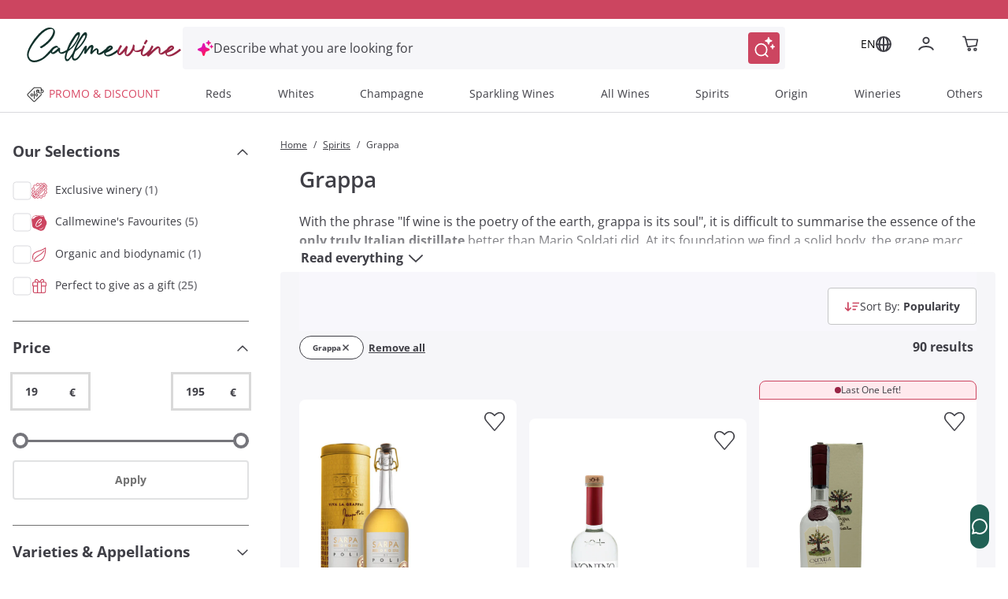

--- FILE ---
content_type: text/css; charset=utf-8
request_url: https://www.callmewine.com/_nuxt/Container.ZVFaCouB.css
body_size: 625
content:
div[style][data-v-d452ca8f] *{color:inherit;margin:0}.mobile div a p[data-v-d452ca8f]{font-size:10px!important;padding:0!important}.no-link p a[data-v-d452ca8f]{cursor:default;font-weight:700;text-decoration:underline}.overline-2-custom[data-v-d452ca8f]{font-size:.75rem;letter-spacing:.1313rem}@media screen and (min-width:768px) and (max-width:991px){.logo-tablet.max-w-120px[data-v-8fff7c50]{margin-left:6px;margin-top:0!important;max-width:150px}}@media screen and (max-width:767px){.logo-tablet.max-w-120px[data-v-8fff7c50]{align-content:center!important;margin-left:6px;margin-top:0!important;max-width:120px}}@media screen and (max-width:768px){.size-heart-icon[data-v-07c30f32]{height:24px;width:24px}}.transition-underline[data-v-76e0e155]{transition:all .3s ease-in-out}[data-v-76e0e155] .cart-icon path{fill:#3f3f46!important}@media screen and (max-width:768px){.mobile-icon-size[data-v-76e0e155]{height:24px;width:24px}.js-go-to-cart[data-v-76e0e155]:hover,.rounded-t[data-v-76e0e155]:hover{background-color:transparent;cursor:default}}@-moz-document url-prefix(){.right-\[-8px\][data-v-76e0e155]{right:-18px}.top-\[-5px\][data-v-76e0e155]{top:-30px}}@keyframes pulse-once-76e0e155{0%{opacity:1;transform:scale(1)}50%{opacity:.7;transform:scale(1.4)}to{opacity:1;transform:scale(1)}}.animate-ping-once[data-v-76e0e155]{animation:pulse-once-76e0e155 .5s ease-out}.shadow-custom[data-v-76e0e155]{--tw-shadow:0 6px 8px 1px rgba(0,0,0,.1),0 4px 6px 0px rgba(0,0,0,.1);--tw-shadow-colored:0 4px 6px -1px var(--tw-shadow-color),0 2px 4px -2px var(--tw-shadow-color);box-shadow:inset var(--tw-ring-offset-shadow,0 0 #0000),var(--tw-ring-shadow,0 0 #0000),var(--tw-shadow)}.input-search[data-v-ec962a02]{border-radius:4px}#search-term[data-v-ec962a02]::-webkit-search-cancel-button{cursor:pointer}@media screen and (max-width:768px){.input-search[data-v-ec962a02]{border-radius:0;min-height:52px}}@media screen and (min-width:768px) and (max-width:991px){.input-search[data-v-ec962a02]{min-height:52px}}.slide-in-left-enter-active[data-v-ca7faa9f],.slide-in-left-leave-active[data-v-ca7faa9f]{transition:transform .3s ease-in-out}.slide-in-left-enter-from[data-v-ca7faa9f],.slide-in-left-leave-to[data-v-ca7faa9f]{transform:translate(-100%)}.slide-in-left-enter-to[data-v-ca7faa9f],.slide-in-left-leave-from[data-v-ca7faa9f]{transform:translate(0)}.totalItems[data-v-ca7faa9f]{align-items:center;background-color:#cc4560;border-radius:50%;color:#fff;display:flex;font-size:12px;height:20px;justify-content:center;position:absolute;right:4px;top:8px;width:20px}.shadow-menu[data-v-ca7faa9f]{border-bottom:1px solid #d9d9dd}@media screen and (max-width:768px){.totalItems[data-v-ca7faa9f]{right:0;top:2px}.max-w-1440[data-v-ca7faa9f]{margin-top:0!important}.menu-button[data-v-ca7faa9f]{width:25px}.minimum-h-50[data-v-ca7faa9f]{min-height:50px}.height-mobile[data-v-ca7faa9f]{height:58px}#navbar[data-v-ca7faa9f],#searchbar[data-v-ca7faa9f]{transition:top .3s ease-in-out}#searchbar[data-v-ca7faa9f]{width:100%}}.max-w-1440[data-v-ca7faa9f]{max-width:1332px}.nav-search-user .order-1[data-v-ca7faa9f]{flex-basis:100%}@media screen and (min-width:768px) and (max-width:991px){.nav-var-tablet[data-v-ca7faa9f]{padding-left:0;padding-right:0}.nav-var-tablet .max-w-1440[data-v-ca7faa9f]{margin-top:0!important}.nav-var-tablet .menu-button[data-v-ca7faa9f]{width:32px}#navbar[data-v-ca7faa9f],#searchbar[data-v-ca7faa9f]{transition:top .3s ease-in-out}#searchbar[data-v-ca7faa9f]{width:100%}.md\:min-h-\[135px\][data-v-ca7faa9f]{min-height:50px!important}}


--- FILE ---
content_type: text/css; charset=utf-8
request_url: https://www.callmewine.com/_nuxt/useInfiniteScroll.qQPhX9me.css
body_size: 1263
content:
[data-v-e1408e52] .hover-parent:hover .radio-btn{background-color:#eeeef6}[data-v-e1408e52] .hover-parent:hover .radio-label{text-decoration:underline;text-decoration-color:#cc4560}[data-v-e1408e52] span.cmw-font-light.text-gray{color:#75757b;font-variation-settings:"wght" 600;font-weight:600}[data-v-11145d80] .hover-parent:hover .checkbox-blank-icon rect{fill:#eeeef6}[data-v-11145d80] .hover-parent:hover .checkbox-label{text-decoration:underline;text-decoration-color:#cc4560}.ripple[data-v-11145d80]{background-position:50%;cursor:pointer;transition:background .8s}[data-v-11145d80] span.cmw-font-light.text-gray{color:#75757b;font-variation-settings:"wght" 600;font-weight:600}.selection-content[data-v-8d00c6cb]::-webkit-scrollbar{width:7px}.selection-content[data-v-8d00c6cb]::-webkit-scrollbar-track{background-color:#c5c6c7;border-radius:10px}.selection-content[data-v-8d00c6cb]::-webkit-scrollbar-thumb{background-color:#75757b;border-radius:10px}.selection-icon[data-v-8d00c6cb] svg path{fill:#cc4560!important}.selection-icon[data-v-8d00c6cb] svg{margin-right:.5rem}.selection-icon[data-v-8d00c6cb] .isBlackFriday-icon path{fill:#000!important}input[data-v-aabb8d66]:focus{border:none;outline-color:#ffb9c7;outline-style:solid;outline-width:medium}.wrap[data-v-aabb8d66]{border-radius:.5em;display:grid;filter:saturate(1);margin-top:40px;position:relative;width:100%}.wrap--2x input[data-v-aabb8d66]{pointer-events:none}[type=range][data-v-aabb8d66]{background:transparent;cursor:pointer;font-size:16px;grid-area:1/1;height:.1em;z-index:calc(1 + var(--sel, 1))}[type=range][data-v-aabb8d66],[type=range][data-v-aabb8d66]::-webkit-slider-runnable-track,[type=range][data-v-aabb8d66]::-webkit-slider-thumb{-webkit-appearance:none}[type=range][data-v-aabb8d66]::-moz-range-track{background:transparent}[type=range][data-v-aabb8d66]::-webkit-slider-thumb{background:#fff;border:4px solid #75757b;border-radius:50%;box-sizing:border-box;cursor:ew-resize;height:1.235em;pointer-events:auto;width:1.235em}[type=range][data-v-aabb8d66]::-moz-range-thumb{background:#992545;border:1px solid #fff;border-radius:50%;box-sizing:border-box;cursor:ew-resize;height:1.235em;padding:9px 10px 11px;pointer-events:auto;width:1.235em}[type=range][data-v-aabb8d66]:focus{outline:none}[type=range][data-v-aabb8d66]:focus,[type=range][data-v-aabb8d66]:hover{--sel:1}[type=number][data-v-aabb8d66]::-webkit-inner-spin-button,[type=number][data-v-aabb8d66]::-webkit-outer-spin-button{-webkit-appearance:none}@media (max-width:768px){.after\:h-1\/2[data-v-620dd6e4]:after{height:50%!important}}.after\:h-1\/2[data-v-620dd6e4]:after{height:68%}[data-v-620dd6e4] .dynamic-html a{color:#3f3f46;font-weight:500;text-decoration:underline}[data-v-620dd6e4] .dynamic-html a:hover{text-decoration-color:#cc4560}[data-v-620dd6e4] .hover-parent:hover .read-more-text,[data-v-620dd6e4] .hover-parent:hover button{color:#cc4560}.dynamic-html[data-v-7460410e] p{line-height:150%}.feedback-container[data-v-13534fc6]{background:linear-gradient(#fff,#fff) padding-box,linear-gradient(90.65deg,#ff1a57 13.11%,#e012af 72.87%) border-box;border:1px solid transparent;border-radius:0 24px 24px}@media screen and (max-width:450px){.feedback-container[data-v-13534fc6]{border-radius:0}}.ai-text[data-v-2c0f06c1]{background:linear-gradient(90deg,#ffe6f1,#fce6ff) padding-box,linear-gradient(90deg,#ff1a57,#e012af) border-box;border:1px solid transparent;border-radius:24px;padding:8px 20px}.dot-loader[data-v-2c0f06c1]{align-items:center;display:flex;gap:.75rem;justify-content:start}.dot[data-v-2c0f06c1]{animation:bounce-2c0f06c1 1.2s ease-in-out infinite;background-color:#992545;border-radius:9999px;height:10px;width:10px}.dot1[data-v-2c0f06c1]{animation-delay:0s}.dot2[data-v-2c0f06c1]{animation-delay:.2s}.dot3[data-v-2c0f06c1]{animation-delay:.4s}@keyframes bounce-2c0f06c1{0%,80%,to{transform:scale(0)}40%{transform:scale(1)}}.c-scrollbar[data-v-d551ecaf]::-webkit-scrollbar{display:none}[data-v-b1df35e5] .w-\[310px\]{width:208px}.btn-text[data-v-1ee9c1d5]{color:#3f3f46!important}.dynamic-html[data-v-33c93969] p{line-height:150%}[data-v-33c93969] .dynamic-html a{color:#3f3f46;font-weight:500;text-decoration:underline}[data-v-33c93969] .dynamic-html a:hover{text-decoration-color:#cc4560}.slide-panel-enter-active[data-v-2cb7e8f5],.slide-panel-leave-active[data-v-2cb7e8f5]{transition:transform .3s ease}.slide-panel-enter-from[data-v-2cb7e8f5],.slide-panel-leave-to[data-v-2cb7e8f5]{transform:translate(100%)}.slide-panel-enter-to[data-v-2cb7e8f5],.slide-panel-leave-from[data-v-2cb7e8f5]{transform:translate(0)}.c-scrollbar[data-v-2cb7e8f5]::-webkit-scrollbar{display:none}.icon-color-black[data-v-2cb7e8f5]{font-size:26px}.back-icon[data-v-2cb7e8f5] svg path{stroke:#cc4560!important}.font-custom-title[data-v-2cb7e8f5]{color:#3f3f46;font-size:16px;font-weight:600;padding-left:.25rem}.custom-font-mobile[data-v-2cb7e8f5]{font-size:16px}.custom-font-mobile-menu[data-v-2cb7e8f5]{font-size:14px}.custom-font-light[data-v-2cb7e8f5]{font-variation-settings:"wght" 500!important}.custom-font-semi-light[data-v-2cb7e8f5]{font-variation-settings:"wght" 400!important}.box-menu[data-v-2cb7e8f5]{border-radius:4px}.btn-text-custom[data-v-2cb7e8f5]{color:#3f3f46;font-size:19px;font-weight:600}.icon-chevron-right[data-v-2cb7e8f5]{font-weight:700}.custom-box-mobile[data-v-2cb7e8f5]{height:56px;padding-left:12px}.active-selection-bar[data-v-7d9159e0]{grid-template-columns:auto 15%}.c-scrollbar[data-v-7d9159e0]::-webkit-scrollbar{display:none}.h1[data-v-7d9159e0],.h2[data-v-7d9159e0],.h3[data-v-7d9159e0],.h4[data-v-7d9159e0],h1[data-v-7d9159e0],h2[data-v-7d9159e0],h3[data-v-7d9159e0],h4[data-v-7d9159e0]{font-variation-settings:"wght" 600}.hide-seo[data-v-7d9159e0]{height:0;margin:0!important;overflow:hidden;padding:0!important;visibility:hidden}.hide-seo[data-v-7d9159e0] *{height:0;margin:0;padding:0}[data-v-7d9159e0] .dynamic-html ul{color:#3f3f46;list-style:inherit!important;margin:auto!important;padding:revert!important}[data-v-7d9159e0] .dynamic-html a{color:#3f3f46!important;font-weight:500;text-decoration:underline}[data-v-7d9159e0] .max-h-\[9\.0rem\] .dynamic-html{max-height:9rem}@media (max-width:450px){.active-selection-bar[data-v-7d9159e0]{grid-template-columns:auto 28%}}.custom-text[data-v-d746a79b]{color:#3f3f46;font-size:1rem;line-height:1.5}


--- FILE ---
content_type: text/css; charset=utf-8
request_url: https://www.callmewine.com/_nuxt/default.CWa-zzrc.css
body_size: -291
content:
.hide-scrollbar[data-v-a42ba8ca]{-ms-overflow-style:none;scrollbar-width:none}.hide-scrollbar[data-v-a42ba8ca]::-webkit-scrollbar{display:none}.hide-scrollbar[data-v-5656a51c]{-ms-overflow-style:none;scrollbar-width:none}.hide-scrollbar[data-v-5656a51c]::-webkit-scrollbar{display:none}:root{--cmw-top-banner-height:26px;--cmw-header-height:26px}html.no-topbar{--cmw-top-banner-height:0px}html.no-app-header{--cmw-header-height:0px}


--- FILE ---
content_type: application/javascript; charset=utf-8
request_url: https://www.callmewine.com/_nuxt/MFuNzyaF.js
body_size: 409
content:
import{_ as i}from"./BC3OryUD.js";import{d as p,l as m,e}from"./VfGBtq91.js";import"./Dt1Nzh8I.js";import"./DstFeTgO.js";import"./Bu8X5od0.js";import"./CD-YUFDW.js";import"./Cit3u7Tn.js";import"./D_aGRglL.js";import"./OQKJp6XH.js";import"./5u5mjLNg.js";import"./SO25dNhj.js";import"./Q_NDkPI-.js";import"./LRWOVoln.js";import"./BJpD2QLK.js";import"./B8RGh1n-.js";import"./CGXTt7a0.js";import"./C4yo8syk.js";import"./CyCrxdwg.js";import"./BpGRDTq-.js";import"./cDwqZATV.js";import"./C5gCFGeU.js";import"./BMjscL1J.js";import"./D3YkdtT3.js";import"./BqHmz9Pv.js";import"./B10DxaJM.js";import"./bvyjFzLE.js";import"./CBHGhB5M.js";import"./Cnb3m4gk.js";import"./npsGyIr-.js";import"./DT6qR4hP.js";import"./Dvow6nVI.js";import"./Bg6hsenT.js";import"./YHwPIZhv.js";import"./Dx-ecfWw.js";import"./BySei0wt.js";import"./lGYthX6P.js";import"./CJezQ0aj.js";import"./Coei0oWe.js";import"./D1tV7KIJ.js";import"./CfbB9XTf.js";import"./7-Tmmyn4.js";import"./Dcq2jU58.js";import"./BFUIA-4V.js";import"./B91wUs0L.js";import"./D_cn53-7.js";import"./DlHH-T1Y.js";import"./D3p3AEGs.js";import"./BvHCLCRm.js";import"./FVEbp7GI.js";import"./B_ZQ5zLA.js";import"./CxbrSVcx.js";import"./SqAMKH3h.js";import"./WdPlcYGo.js";import"./u2Aoo365.js";import"./DwXdyj-i.js";import"./BngWotAV.js";import"./BKlstszd.js";import"./BycxW_tZ.js";import"./C-NUtQeo.js";import"./DDVruv28.js";import"./D9_LWADA.js";import"./B4cIagVA.js";import"./Yeaq0QhZ.js";import"./BvaHv9eK.js";import"./Cwg6U40S.js";import"./B2hzdYCh.js";import"./TXu9A5za.js";import"./yn_oK7VJ.js";import"./BaqLa7I-.js";import"./Bt02R3RQ.js";import"./Bifn1q_U.js";import"./CGNKDo5g.js";import"./BKPh95GS.js";import"./DAKTvv_k.js";import"./BOlmc_-E.js";import"./Bnf3V8-M.js";import"./iWW7DqAH.js";import"./DuO0jvV4.js";import"./BIKE7wde.js";import"./BVnMpUX0.js";try{let t=typeof window<"u"?window:typeof global<"u"?global:typeof globalThis<"u"?globalThis:typeof self<"u"?self:{},o=new t.Error().stack;o&&(t._sentryDebugIds=t._sentryDebugIds||{},t._sentryDebugIds[o]="bfea43a8-e8df-4a41-be04-25bb851ed54b",t._sentryDebugIdIdentifier="sentry-dbid-bfea43a8-e8df-4a41-be04-25bb851ed54b")}catch{}const vt=p({__name:"[categories]",setup(t){return(o,n)=>{const r=i;return e(),m(r)}}});export{vt as default};


--- FILE ---
content_type: application/javascript; charset=utf-8
request_url: https://www.callmewine.com/_nuxt/lGYthX6P.js
body_size: -79
content:
import{b as n,e as t,k as o}from"./VfGBtq91.js";try{let e=typeof window<"u"?window:typeof global<"u"?global:typeof globalThis<"u"?globalThis:typeof self<"u"?self:{},c=new e.Error().stack;c&&(e._sentryDebugIds=e._sentryDebugIds||{},e._sentryDebugIds[c]="f8ece0d5-ac54-48ef-81f3-6f39a403f66c",e._sentryDebugIdIdentifier="sentry-dbid-f8ece0d5-ac54-48ef-81f3-6f39a403f66c")}catch{}const d={xmlns:"http://www.w3.org/2000/svg",viewBox:"0 0 64 64"};function r(e,c){return t(),n("svg",d,c[0]||(c[0]=[o("path",{d:"M20.86 35.44h-7.43c-4.1 0-7.43 3.08-7.43 6.87v6.87c0 3.8 3.33 6.87 7.43 6.87h7.43c4.1 0 7.43-3.08 7.43-6.87v-6.87c0-3.8-3.33-6.87-7.43-6.87Zm29.71-27.5h-7.43c-4.1 0-7.43 3.08-7.43 6.87v6.87c0 3.8 3.33 6.87 7.43 6.87h7.43c4.1 0 7.43-3.08 7.43-6.87v-6.87c0-3.8-3.33-6.87-7.43-6.87Zm0 27.5h-7.43c-4.1 0-7.43 3.08-7.43 6.87v6.87c0 3.8 3.33 6.87 7.43 6.87h7.43c4.1 0 7.43-3.08 7.43-6.87v-6.87c0-3.8-3.33-6.87-7.43-6.87ZM20.86 7.94h-7.43C9.33 7.94 6 11.02 6 14.81v6.87c0 3.8 3.33 6.87 7.43 6.87h7.43c4.1 0 7.43-3.08 7.43-6.87v-6.87c0-3.8-3.33-6.87-7.43-6.87Z",style:{fill:"currentColor"}},null,-1)]))}const s={render:r};export{s as default,r as render};


--- FILE ---
content_type: application/javascript; charset=utf-8
request_url: https://www.callmewine.com/_nuxt/DopIaAd5.js
body_size: 2718
content:
const __vite__mapDeps=(i,m=__vite__mapDeps,d=(m.f||(m.f=["./BeXj_hV2.js","./VfGBtq91.js","./entry.BGBPSB5g.css","./DP0MEDFh.js","./BB9C5j_g.js","./CeDxSfjN.js","./JlTwZbHm.js","./POKC0GjR.js","./DktdxJ8Y.js","./ji6n6Jfl.js","./CmTqn7mA.js","./BYHa1CtB.js","./BgmyL6LK.js","./C7UeoyCa.js","./DT6qR4hP.js","./B-tVGVx4.js","./CpVZcG3Q.js","./CPdwOMTE.js","./Ds7XOtPJ.js","./-xjPzUN6.js","./B2jOCYLu.js"])))=>i.map(i=>d[i]);
import{d as A,u as z,ap as B,a_ as F,r as V,A as L,P as O,b as d,e as i,k as n,H as l,f as v,h as o,i as w,D as P,bq as H,aD as W,F as T,j as N,av as M,l as E,Y as D,ak as j,al as s,_ as q,aT as U,aU as C,C as G,t as Y,m as J,E as K,aN as Q}from"./VfGBtq91.js";import{_ as X}from"./Cit3u7Tn.js";import{_ as Z}from"./5u5mjLNg.js";import R from"./vkLb7FL0.js";import ee from"./DiimGfsv.js";import{p as x}from"./DuO0jvV4.js";import{_ as te}from"./CyCrxdwg.js";import se from"./LRWOVoln.js";try{let e=typeof window<"u"?window:typeof global<"u"?global:typeof globalThis<"u"?globalThis:typeof self<"u"?self:{},_=new e.Error().stack;_&&(e._sentryDebugIds=e._sentryDebugIds||{},e._sentryDebugIds[_]="f1e895c8-e284-41f6-a46e-a1bd56617896",e._sentryDebugIdIdentifier="sentry-dbid-f1e895c8-e284-41f6-a46e-a1bd56617896")}catch{}const oe={class:"relative pr-4 py-2"},re={key:0,class:"relative p-4 <md:pr-0"},ie={class:"sticky top-0"},ae={class:"flex items-center bg-[#F6F6F9] border-3 border-transparent focus-within:border-[#FFB9C7] focus-within:bg-[#F6F6F9] pr-4 py-2 input-search rounded-xs hover:bg-[#EEEEF6]"},ne=["id","placeholder"],le={class:"max-h-[300px] overflow-auto js-select-filter-single-panel filter-content"},ce=["href","onClick"],ue=["innerHTML"],de=["onClick"],me=["innerHTML"],_e=A({__name:"CmwSelect",props:{position:{type:String},isFullWidth:{type:Boolean},options:{type:Array,required:!0},size:{type:String,default:"md"}},emits:["update-value"],setup(e,{emit:_}){var m;const p=e,k=_,{$i18n:{t:g}}=z(),c=B(),f=(m=F())==null?void 0:m.vnode.key,u=V(""),h=r=>{k("update-value",r)},y=L(()=>p.options.length>10),b=L(()=>y.value?p.options.filter(r=>`${r.label}`.toLowerCase().includes(u.value.toLowerCase())):p.options);O(()=>c.fullPath,()=>u.value="",{deep:!0});const a=r=>(r==="new"?r="isNew":r==="ceralacca"&&(r="favourite"),j(()=>Z(Object.assign({"../../assets/svg/selections/artisanal.svg":()=>s(()=>import("./BeXj_hV2.js"),__vite__mapDeps([0,1,2]),import.meta.url),"../../assets/svg/selections/best-sellers.svg":()=>s(()=>import("./DP0MEDFh.js"),__vite__mapDeps([3,1,2]),import.meta.url),"../../assets/svg/selections/bestprice.svg":()=>s(()=>import("./BB9C5j_g.js"),__vite__mapDeps([4,1,2]),import.meta.url),"../../assets/svg/selections/convinient.svg":()=>s(()=>import("./CeDxSfjN.js"),__vite__mapDeps([5,1,2]),import.meta.url),"../../assets/svg/selections/exclusive.svg":()=>s(()=>import("./JlTwZbHm.js"),__vite__mapDeps([6,1,2]),import.meta.url),"../../assets/svg/selections/favourite.svg":()=>s(()=>import("./POKC0GjR.js"),__vite__mapDeps([7,1,2]),import.meta.url),"../../assets/svg/selections/foreveryday.svg":()=>s(()=>import("./DktdxJ8Y.js"),__vite__mapDeps([8,1,2]),import.meta.url),"../../assets/svg/selections/inpromotion.svg":()=>s(()=>import("./ji6n6Jfl.js"),__vite__mapDeps([9,1,2]),import.meta.url),"../../assets/svg/selections/isnew.svg":()=>s(()=>import("./CmTqn7mA.js"),__vite__mapDeps([10,1,2]),import.meta.url),"../../assets/svg/selections/natural.svg":()=>s(()=>import("./BYHa1CtB.js"),__vite__mapDeps([11,1,2]),import.meta.url),"../../assets/svg/selections/organic.svg":()=>s(()=>import("./BgmyL6LK.js"),__vite__mapDeps([12,1,2]),import.meta.url),"../../assets/svg/selections/promo-left.svg":()=>s(()=>import("./C7UeoyCa.js"),__vite__mapDeps([13,1,2]),import.meta.url),"../../assets/svg/selections/promo-tag.svg":()=>s(()=>import("./DT6qR4hP.js"),__vite__mapDeps([14,1,2]),import.meta.url),"../../assets/svg/selections/rarewine.svg":()=>s(()=>import("./B-tVGVx4.js"),__vite__mapDeps([15,1,2]),import.meta.url),"../../assets/svg/selections/red.svg":()=>s(()=>import("./CpVZcG3Q.js"),__vite__mapDeps([16,1,2]),import.meta.url),"../../assets/svg/selections/togift.svg":()=>s(()=>import("./CPdwOMTE.js"),__vite__mapDeps([17,1,2]),import.meta.url),"../../assets/svg/selections/topsale.svg":()=>s(()=>import("./Ds7XOtPJ.js"),__vite__mapDeps([18,1,2]),import.meta.url),"../../assets/svg/selections/unusualvariety.svg":()=>s(()=>import("./-xjPzUN6.js"),__vite__mapDeps([19,1,2]),import.meta.url),"../../assets/svg/selections/volumediscount.svg":()=>s(()=>import("./B2jOCYLu.js"),__vite__mapDeps([20,1,2]),import.meta.url)}),`../../assets/svg/selections/${r==null?void 0:r.toLowerCase()}.svg`,6)));return(r,I)=>{const $=X;return i(),d("div",oe,[n("div",{class:l(["z-base bg-white rounded-b-sm rounded-tr-sm",[e.isFullWidth?"w-full":"md:w-[310px]",e.position==="right"?"right-0 rounded-tl-sm":"left-0 rounded-tr-sm"]])},[o(y)?(i(),d("div",re,[n("div",ie,[n("div",ae,[w($,{class:"pl-2",icon:o(ee),"aria-label":o(g)("enums.accessibility.role.TRIGGER_SEARCH"),size:"sm",variant:"icon-no-bg",style:{fill:"white"}},null,8,["icon","aria-label"]),P(n("input",{id:`search-term-${String(o(f))}`,"onUpdate:modelValue":I[0]||(I[0]=t=>W(u)?u.value=t:null),type:"search",class:"flex-grow appearance-none placeholder-[#3F3F46] text-[#3F3F46] bg-transparent outline-none text-sm",placeholder:o(g)("search.search")},null,8,ne),[[H,o(u)]])])])])):v("",!0)],2),n("div",le,[(i(!0),d(T,null,N(o(b),t=>(i(),d(T,{key:t.value},[t.handle?(i(),d("a",{key:0,href:t.handle,class:l(["font-sans text-body block w-full text-left text-sm py-3 pl-4",{"bg-primary-50 font-medium":t.selected}]),onClick:M(S=>h(t.value),["prevent"])},[t.selected&&!t.icon?(i(),E(o(R),{key:0,color:o(x).primary400,class:"mr-2"},null,8,["color"])):v("",!0),t.icon?(i(),E(D(a(t.icon)),{key:1,color:"#a3a3a3",class:l(["inline-block",`${t.icon}-icon`]),style:{width:"24px",height:"auto"}},null,8,["class"])):v("",!0),n("span",{innerHTML:t.label},null,8,ue)],10,ce)):(i(),d("button",{key:1,type:"button",class:l(["font-sans text-body font-medium block w-full text-left text-sm py-3 pl-6 hover:underline hover:decoration-primary-400",{"bg-primary-50 font-medium":t.selected}]),onClick:S=>h(t.value)},[t.selected&&!t.icon?(i(),E(o(R),{key:0,color:o(x).primary400,class:"mr-2"},null,8,["color"])):v("",!0),t.icon?(i(),E(D(a(t.icon)),{key:1,color:"#a3a3a3",class:l(["inline-block",`${t.icon}-icon`]),style:{width:"24px",height:"auto"}},null,8,["class"])):v("",!0),n("span",{class:"capitalize",innerHTML:t.label},null,8,me)],10,de))],64))),128))])])}}}),xe=q(_e,[["__scopeId","data-v-905bcee9"]]),pe={key:0,class:"bg-gray-lightest rounded-b-sm"},ke=A({__name:"CmwDropdown",props:{position:{type:String},active:{type:Boolean,required:!0},label:{type:String,default:""},footerLabel:{type:String,default:""},onFooterClick:{type:[Function],default:()=>{}},size:{type:String,default:"md"},isWinery:{type:Boolean,default:!1}},emits:["update-trigger"],setup(e,{emit:_}){var b;const p=e,k=_,g=(b=F())==null?void 0:b.vnode.key,c=U(p,"active"),f=V(null),u=()=>k("update-trigger",g),h=()=>({xs:"text-xs overline-1 font-normal",sm:"text-xs overline-1 font-normal",md:"text-sm",lg:"text-sm"})[p.size],y=a=>{var r;const{target:m}=a;m&&((r=f.value)!=null&&r.contains(m)||u())};return O(()=>c.value,a=>{document[a?"addEventListener":"removeEventListener"]("click",y)}),(a,m)=>{const r=te;return i(),d("div",{ref_key:"containerRef",ref:f,class:l(["relative",[o(c)&&!e.isWinery?"md:z-baseHigh":"md:z-base"]])},[n("button",{type:"button",class:l(["inherit flex items-center gap-2 md:gap-6 p-3 rounded-t-sm",[o(c)&&!e.isWinery?"shadow-filter bg-white text-primary z-baseHigh":"text-body",e.isWinery?"text-[14px] font-bold justify-between w-full":"cmw-font-light hover:text-primary uppercase",e.isWinery?"":h()]]),onClick:u},[C(a.$slots,"default",{class:"text-inherit"},()=>[G(Y(e.label),1)]),w(o(se),{class:l(["transform transition-transform",o(c)?"rotate-180":"rotate-0"]),color:e.isWinery?"#3F3F46":o(c)?o(x).DEFAULT:o(x).primary400,style:{width:"18px",height:"auto"},"aria-hidden":"true"},null,8,["color","class"])],2),w(Q,null,{default:J(()=>[P(n("div",{class:l(["absolute z-base bg-white shadow-popover w-[310px] <md:w-full rounded-b-sm",[e.position==="right"?"right-0 rounded-tl-sm":"left-0 rounded-tr-sm",e.isWinery?"top-[42px]  !rounded-t-[0px]":"top-full"]])},[C(a.$slots,"children"),e.footerLabel?(i(),d("div",pe,[w(r,{class:"mr-auto w-max js-button-filter-price",variant:"text",label:e.footerLabel,onClick:e.onFooterClick},null,8,["label","onClick"])])):v("",!0)],2),[[K,o(c)]])]),_:3})],2)}}});export{xe as _,ke as a};


--- FILE ---
content_type: application/javascript; charset=utf-8
request_url: https://www.callmewine.com/_nuxt/BvaHv9eK.js
body_size: 614
content:
import{u as F,n as J,p as K,r,A as i,bm as O,J as S,P as R}from"./VfGBtq91.js";import{g as T}from"./DwXdyj-i.js";try{let a=typeof window<"u"?window:typeof global<"u"?global:typeof globalThis<"u"?globalThis:typeof self<"u"?self:{},d=new a.Error().stack;d&&(a._sentryDebugIds=a._sentryDebugIds||{},a._sentryDebugIds[d]="5f96a376-3d0d-4506-a6d2-3d8a0e8fdace",a._sentryDebugIdIdentifier="sentry-dbid-5f96a376-3d0d-4506-a6d2-3d8a0e8fdace")}catch{}const G=a=>{const{$cmwStore:d}=F(),{getCustomerType:j}=J(K()),o=r(null),l=r({}),c=r({}),m=r({}),P=r([]),b=r(!1),n=i(()=>{var e,u;return(u=(e=a.value)==null?void 0:e.availableFeatures)==null?void 0:u.includes("isInPromotion")}),x=i(()=>{var t,s;if(!d.isDe)return 0;const e=(t=a.value)==null?void 0:t.milliliters,u=+(((s=l.value)==null?void 0:s.amount)||0);return e&&e>0?u/e*1e3:0}),E=i(()=>{var t,s;const e=Number(((t=m.value)==null?void 0:t.amount)??0),u=Number(((s=l.value)==null?void 0:s.amount)??0);return e?n.value&&u<e:!1}),U=i(()=>{var s,v,f;if(!O())return!1;const e=Number(((s=m.value)==null?void 0:s.amount)??0),u=Number(((v=l.value)==null?void 0:v.amount)??0),t=Number(((f=c.value)==null?void 0:f.amount)??0);return!u||!t||b.value?!1:n.value&&u<e}),k=i(()=>{var e,u;return S()?T(+l.value.amount,+(((e=m.value)==null?void 0:e.amount)||0)):T(+l.value.amount,+(((u=c.value)==null?void 0:u.amount)||0))}),q=i(()=>{var e,u;return S()?n.value:n.value&&Number(((e=l.value)==null?void 0:e.amount)??0)<Number(((u=c.value)==null?void 0:u.amount)??0)});return R([()=>j.value,()=>{var e;return(e=a.value)==null?void 0:e.source_id}],([e,u])=>{var v,f,w,p,g,y,N,D,h,I,L,A,_,B;if(!u)return;const t=(f=(v=a.value)==null?void 0:v.priceLists)==null?void 0:f.main;o.value=((p=(w=a.value)==null?void 0:w.priceLists)==null?void 0:p[e])||null,o.value&&(t!=null&&t.lowestPrice.amount)&&!((g=o.value)!=null&&g.lowestPrice.amount)&&(o.value.lowestPrice.amount=t==null?void 0:t.lowestPrice.amount),l.value=(N=(y=o.value)==null?void 0:y.price)!=null&&N.amount?o.value.price:{},c.value=n.value&&((h=(D=o.value)==null?void 0:D.lowestPrice)!=null&&h.amount)?o.value.lowestPrice:{},m.value=(L=(I=o.value)==null?void 0:I.compareAtPrice)!=null&&L.amount?o.value.compareAtPrice:{},b.value=((A=a.value)==null?void 0:A.tags.includes("BUNDLE"))||!1;let s=((B=(_=o.value)==null?void 0:_.reductions)==null?void 0:B.volumeDiscount)||[];e==="gold"&&(s=s.filter(C=>Number(C.price.amount)<Number(l.value.amount))),P.value=s},{immediate:!0}),{calculatedDiscount:k,finalPrice:l,lowestPrice:c,compareAtPrice:m,quantityDiscount:P,isBundle:b,isOnSale:n,priceByLiter:x,priceLists:o,showListPrice:E,showLowestPrice:U,showDiscountLabel:q}};export{G as u};


--- FILE ---
content_type: application/javascript; charset=utf-8
request_url: https://www.callmewine.com/_nuxt/iWW7DqAH.js
body_size: 740
content:
import{_ as x}from"./CyCrxdwg.js";import{d as w,aT as v,u as C,b as c,e as b,k as n,i,H as s,h as t,aU as f,C as k,t as _,m as D,D as S,f as z,E as I,aN as T}from"./VfGBtq91.js";import A from"./LRWOVoln.js";import{p as m}from"./DuO0jvV4.js";try{let e=typeof window<"u"?window:typeof global<"u"?global:typeof globalThis<"u"?globalThis:typeof self<"u"?self:{},o=new e.Error().stack;o&&(e._sentryDebugIds=e._sentryDebugIds||{},e._sentryDebugIds[o]="467510cd-37db-4484-918b-b2260344fea6",e._sentryDebugIdIdentifier="sentry-dbid-467510cd-37db-4484-918b-b2260344fea6")}catch{}const B=["aria-label"],E={class:"z-base bg-white rounded-b-sm rounded-tr-sm"},F={key:0,class:"bg-gray-lightest rounded-b-sm"},U=w({inheritAttrs:!1,__name:"CmwAccordion",props:{useSearchField:{type:Boolean},active:{type:Boolean,required:!0},hasItem:{type:Boolean},label:{type:String,default:""},footerLabel:{type:String,default:""},onFooterClick:{type:[Function],default:()=>{}},size:{type:String,default:"md"},id:{type:String,default:""}},emits:["update-trigger"],setup(e,{emit:o}){const r=e,u=o,a=v(r,"active"),{$i18n:{t:l}}=C(),p=()=>u("update-trigger",r.id),y=()=>({xs:"text-xs overline-1 font-normal",sm:"text-xs overline-1 font-normal",md:"text-sm",lg:"text"})[r.size],g=()=>a.value?l("enums.accessibility.labels.accordion.CLOSE"):l("enums.accessibility.labels.accordion.OPEN");return(d,L)=>{const h=x;return b(),c("div",{class:s(["relative font-sans border-b",[t(a)?"z-baseHigh border-b-transparent":"z-base border-b-gray-light",{"after:content-DEFAULT after:absolute after:bg-primary after:top-0 after:left-0 after:h-[66px] after:w-1":e.hasItem&&!t(a)}]])},[n("div",{class:s(["my-2 rounded-sm",[t(a)?"shadow-filter shadow-popover bg-white text-primary":"text-body"]])},[n("button",{type:"button",class:s(["w-full text-body flex justify-between items-center gap-2 z-baseHigh p-3 rounded-t-sm text-sm uppercase hover:text-primary",[t(a)?"bg-white text-primary":"text-body",y()]]),"aria-label":g(),onClick:p},[f(d.$slots,"default",{class:"text-inherit"},()=>[k(_(e.label),1)]),i(t(A),{class:s(["transform transition-transform",t(a)?"rotate-180":"rotate-0"]),color:t(a)?t(m).DEFAULT:t(m).primary400,style:{width:"18px",height:"42px"},"aria-hidden":"true"},null,8,["color","class"])],10,B),i(T,null,{default:D(()=>[S(n("div",E,[f(d.$slots,"children"),e.footerLabel?(b(),c("div",F,[i(h,{class:"mr-auto w-max z-base",variant:"text",label:e.footerLabel,onClick:e.onFooterClick},null,8,["label","onClick"])])):z("",!0)],512),[[I,t(a)]])]),_:3})],2)],2)}}});export{U as _};


--- FILE ---
content_type: application/javascript; charset=utf-8
request_url: https://www.callmewine.com/_nuxt/Bt02R3RQ.js
body_size: 34
content:
import{b as t,e as o,k as d}from"./VfGBtq91.js";try{let e=typeof window<"u"?window:typeof global<"u"?global:typeof globalThis<"u"?globalThis:typeof self<"u"?self:{},n=new e.Error().stack;n&&(e._sentryDebugIds=e._sentryDebugIds||{},e._sentryDebugIds[n]="04a2c60e-ed88-401b-92b9-752d37cf0f2e",e._sentryDebugIdIdentifier="sentry-dbid-04a2c60e-ed88-401b-92b9-752d37cf0f2e")}catch{}const r={xmlns:"http://www.w3.org/2000/svg",fill:"none",viewBox:"0 0 24 24"};function s(e,n){return o(),t("svg",r,n[0]||(n[0]=[d("path",{stroke:"#CC4560","stroke-linecap":"round","stroke-linejoin":"round","stroke-width":"2",d:"M13.441 6.627H22m-8.559 4.815h6.114m-6.114 4.815h3.668M5.806 6v12m0 0L2 14.332M5.806 18l3.95-3.668"},null,-1)]))}const i={render:s};export{i as default,s as render};


--- FILE ---
content_type: application/javascript; charset=utf-8
request_url: https://www.callmewine.com/_nuxt/CGXTt7a0.js
body_size: 1072
content:
import{t as O,i as S,a as W,p as y,b as $,c as M,w as I,d as j,e as D}from"./C4yo8syk.js";import{af as g,A as b,bh as B,aK as p,au as C,o as L,a_ as k,h as P}from"./VfGBtq91.js";try{let n=typeof window<"u"?window:typeof global<"u"?global:typeof globalThis<"u"?globalThis:typeof self<"u"?self:{},a=new n.Error().stack;a&&(n._sentryDebugIds=n._sentryDebugIds||{},n._sentryDebugIds[a]="581353a3-baf0-445f-8308-3634d9d30347",n._sentryDebugIdIdentifier="sentry-dbid-581353a3-baf0-445f-8308-3634d9d30347")}catch{}const x=W?window:void 0;function T(n){var a;const u=p(n);return(a=u==null?void 0:u.$el)!=null?a:u}function V(...n){const a=[],u=()=>{a.forEach(r=>r()),a.length=0},c=(r,s,i,o)=>(r.addEventListener(s,i,o),()=>r.removeEventListener(s,i,o)),l=b(()=>{const r=M(p(n[0])).filter(s=>s!=null);return r.every(s=>typeof s!="string")?r:void 0}),f=I(()=>{var r,s;return[(s=(r=l.value)==null?void 0:r.map(i=>T(i)))!=null?s:[x].filter(i=>i!=null),M(p(l.value?n[1]:n[0])),M(P(l.value?n[2]:n[1])),p(l.value?n[3]:n[2])]},([r,s,i,o])=>{if(u(),!(r!=null&&r.length)||!(s!=null&&s.length)||!(i!=null&&i.length))return;const v=D(o)?{...o}:o;a.push(...r.flatMap(m=>s.flatMap(e=>i.map(t=>c(m,e,t,v)))))},{flush:"post"}),d=()=>{f(),u()};return j(u),d}function A(){const n=g(!1),a=k();return a&&L(()=>{n.value=!0},a),n}function G(n){const a=A();return b(()=>(a.value,!!n()))}const Q=Symbol("vueuse-ssr-width");function E(){const n=B()?S(Q,null):null;return typeof n=="number"?n:void 0}function w(n,a={}){const{window:u=x,ssrWidth:c=E()}=a,l=G(()=>u&&"matchMedia"in u&&typeof u.matchMedia=="function"),f=g(typeof c=="number"),d=g(),r=g(!1),s=i=>{r.value=i.matches};return C(()=>{if(f.value){f.value=!l.value;const i=p(n).split(",");r.value=i.some(o=>{const v=o.includes("not all"),m=o.match(/\(\s*min-width:\s*(-?\d+(?:\.\d*)?[a-z]+\s*)\)/),e=o.match(/\(\s*max-width:\s*(-?\d+(?:\.\d*)?[a-z]+\s*)\)/);let t=!!(m||e);return m&&t&&(t=c>=y(m[1])),e&&t&&(t=c<=y(e[1])),v?!t:t});return}l.value&&(d.value=u.matchMedia(p(n)),r.value=d.value.matches)}),V(d,"change",s,{passive:!0}),b(()=>r.value)}function R(n,a={}){function u(e,t){let h=p(n[p(e)]);return t!=null&&(h=$(h,t)),typeof h=="number"&&(h=`${h}px`),h}const{window:c=x,strategy:l="min-width",ssrWidth:f=E()}=a,d=typeof f=="number",r=d?g(!1):{value:!0};d&&O(()=>r.value=!!c);function s(e,t){return!r.value&&d?e==="min"?f>=y(t):f<=y(t):c?c.matchMedia(`(${e}-width: ${t})`).matches:!1}const i=e=>w(()=>`(min-width: ${u(e)})`,a),o=e=>w(()=>`(max-width: ${u(e)})`,a),v=Object.keys(n).reduce((e,t)=>(Object.defineProperty(e,t,{get:()=>l==="min-width"?i(t):o(t),enumerable:!0,configurable:!0}),e),{});function m(){const e=Object.keys(n).map(t=>[t,v[t],y(u(t))]).sort((t,h)=>t[2]-h[2]);return b(()=>e.filter(([,t])=>t.value).map(([t])=>t))}return Object.assign(v,{greaterOrEqual:i,smallerOrEqual:o,greater(e){return w(()=>`(min-width: ${u(e,.1)})`,a)},smaller(e){return w(()=>`(max-width: ${u(e,-.1)})`,a)},between(e,t){return w(()=>`(min-width: ${u(e)}) and (max-width: ${u(t,-.1)})`,a)},isGreater(e){return s("min",u(e,.1))},isGreaterOrEqual(e){return s("min",u(e))},isSmaller(e){return s("max",u(e,-.1))},isSmallerOrEqual(e){return s("max",u(e))},isInBetween(e,t){return s("min",u(e))&&s("max",u(t,-.1))},current:m,active(){const e=m();return b(()=>e.value.length===0?"":e.value.at(l==="min-width"?-1:0))}})}const U=()=>{const a=R({tablet:640,laptop:1024,desktop:1280}).smaller("tablet"),u=b(()=>!a.value);return{isMobile:a,isDesktop:u}};export{U as u};


--- FILE ---
content_type: application/javascript; charset=utf-8
request_url: https://www.callmewine.com/_nuxt/B-Q4FHiD.js
body_size: 2341
content:
const __vite__mapDeps=(i,m=__vite__mapDeps,d=(m.f||(m.f=["./C5CiIU0k.js","./DnDTMQj2.js","./VfGBtq91.js","./entry.BGBPSB5g.css","./DuO0jvV4.js","./InputField.DUKLJU2U.css","./BvqKtQlt.js","./LRWOVoln.js","./CfbB9XTf.js","./7-Tmmyn4.js","./lillXGMQ.js","./D_aGRglL.js","./OQKJp6XH.js","./CyCrxdwg.js","./CEYcir0b.js","./Q_NDkPI-.js","./nuxt-icon.Cvbtxq7p.css","./CHIRIzLY.js","./Cnb3m4gk.js","./BJMLAX9J.js","./EditCustomerAddress.CL209LRF.css","./WqKZj6sV.js","./Ck3vLuyM.js","./bhqv5EUe.js","./TiBN1X5-.js","./ppk3pScj.js","./RequestOrderAssistance.DEstaQ9l.css","./CIaqBE-8.js","./UpdateCustomerData.HdGJG8YO.css","./DPKvOT-I.js","./D2wD-70N.js","./D3HNve3u.js","./Cij7jvxc.js","./DyM9ie1g.js","./pDcs0BDt.js","./C4-L5Jzi.js","./Yeaq0QhZ.js","./B6dBrPxi.js","./D_JYcF_I.js","./Df-w4QUH.js","./cDwqZATV.js","./TheNewsletterSplash.AZfhF7lj.css","./DZL-QilS.js","./DPJW89gL.js","./C8fzOu00.js","./ProfilingSplash.BDkWcHqk.css","./B0b7Wrvy.js","./CTebSErd.js","./DeleteCustomerAccount.BP13Jea0.css","./CV2zUO9A.js","./CiXHNLaT.js","./BIKE7wde.js","./BMjscL1J.js","./D3YkdtT3.js","./FeedBackSplash.BwuZlGZi.css","./goaPsbUr.js","./BvaHv9eK.js","./DwXdyj-i.js","./ReorderProduct.DkAXqnGl.css","./CvczGMpU.js","./CeL92phq.js","./BlSFGr1R.js","./nTD60QL1.js","./PromotionCountDownTimer.KGtD_oTM.css","./DCURoW5o.js","./C-WoVPhq.js","./Bifn1q_U.js","./FVEbp7GI.js","./NavigationButtons.BoJEJxcv.css","./6MAxQK8g.js","./DzpqtiFj.js","./-h_DPqTm.js","./B5G9JOhr.js","./kCELPxMf.js","./ProductDetailsTabAwardsAndAcknowledgments.CcBFPr7d.css","./oxm0KE_R.js","./CVZz8FvS.js","./BFUIA-4V.js","./ProductPriceListsFinalPrice.DTDIWYTt.css","./DMuFlgOa.js","./C6EXpMxT.js","./BpGRDTq-.js","./CD-YUFDW.js","./C5gCFGeU.js","./Bu8X5od0.js","./BVnMpUX0.js","./UpsellSplash.BH_JFGpm.css"])))=>i.map(i=>d[i]);
import{d as k,u as E,V as B,n as P,p as U,r as z,A as b,P as N,l as w,e as l,m as A,b as d,f as c,h as e,av as M,H as i,i as C,aN as D,D as j,k as p,t as S,ak as t,Y as F,E as $,al as s,az as q,_ as H}from"./VfGBtq91.js";import{_ as Y}from"./Cit3u7Tn.js";import G from"./BOlmc_-E.js";import{u as J}from"./Cnb3m4gk.js";import{s as K}from"./C8fzOu00.js";import"./Q_NDkPI-.js";import"./cDwqZATV.js";try{let r=typeof window<"u"?window:typeof global<"u"?global:typeof globalThis<"u"?globalThis:typeof self<"u"?self:{},n=new r.Error().stack;n&&(r._sentryDebugIds=r._sentryDebugIds||{},r._sentryDebugIds[n]="b107fc0d-6489-49f1-bc0b-8341000cedf1",r._sentryDebugIdIdentifier="sentry-dbid-b107fc0d-6489-49f1-bc0b-8341000cedf1")}catch{}const Q=["aria-label"],W={class:"relative"},X=["textContent"],Z=["textContent"],ee=k({__name:"CmwSplash",setup(r){const n=G,{$i18n:{t:m}}=E(),y=B(),a=J(),{currentSplash:o,title:f,subtitle:h,size:I}=P(a),T=U(),{customer:x}=P(T),u=z(!1),R=()=>{u.value=!0},L=()=>{a.$reset()},v={EditCustomerAddress:t(()=>s(()=>import("./C5CiIU0k.js"),__vite__mapDeps([0,1,2,3,4,5,6,7,8,9,10,11,12,13,14,15,16,17,18,19,20]),import.meta.url)),CustomerRecoverFeedback:t(()=>s(()=>import("./WqKZj6sV.js"),__vite__mapDeps([21,2,3,22,15,16,18]),import.meta.url)),CreateUserAddress:t(()=>s(()=>import("./bhqv5EUe.js"),__vite__mapDeps([23,1,2,3,4,5,6,7,10,11,12,13,17,18,19,24]),import.meta.url)),RequestOrderAssistance:t(()=>s(()=>import("./ppk3pScj.js"),__vite__mapDeps([25,13,2,3,18,26]),import.meta.url)),UpdateCustomerData:t(()=>s(()=>import("./CIaqBE-8.js"),__vite__mapDeps([27,1,2,3,4,5,13,18,19,28]),import.meta.url)),UpdateCustomerEmail:t(()=>s(()=>import("./DPKvOT-I.js"),__vite__mapDeps([29,1,2,3,4,5,13,18]),import.meta.url)),UpdateCustomerPassword:t(()=>s(()=>import("./D2wD-70N.js"),__vite__mapDeps([30,31,2,3,32,33,34,4,1,5,13,18]),import.meta.url)),ProductRequestNotification:t(()=>s(()=>import("./C4-L5Jzi.js"),__vite__mapDeps([35,1,2,3,4,5,10,11,12,13,36,18]),import.meta.url)),TheNewsletterSplash:t(()=>s(()=>import("./B6dBrPxi.js"),__vite__mapDeps([37,1,2,3,4,5,10,11,12,13,38,15,16,39,18,40,41]),import.meta.url)),ProfilingSplash:t(()=>s(()=>import("./DZL-QilS.js"),__vite__mapDeps([42,10,2,3,11,12,13,43,38,15,16,44,18,40,45]),import.meta.url)),ProductLowestPriceTooltip:t(()=>s(()=>import("./B0b7Wrvy.js"),__vite__mapDeps([46,2,3,18]),import.meta.url)),DeleteCustomerAccount:t(()=>s(()=>import("./CTebSErd.js"),__vite__mapDeps([47,13,2,3,18,48]),import.meta.url)),AiFeedbackSplash:t(()=>s(()=>import("./CV2zUO9A.js"),__vite__mapDeps([49,13,2,3,50,18,51,40,52,53,54]),import.meta.url)),ReorderProductSplash:t(()=>s(()=>import("./goaPsbUr.js"),__vite__mapDeps([55,13,2,3,10,11,12,56,57,18,58]),import.meta.url)),UpsellSplash:t(()=>s(()=>import("./CvczGMpU.js"),__vite__mapDeps([59,60,61,2,3,62,63,64,15,16,65,66,67,4,68,69,70,71,72,73,74,75,8,9,76,77,78,13,56,57,10,11,12,79,80,18,51,40,52,53,81,82,83,84,85,86]),import.meta.url))},_=()=>{a.currentSplash==="ProfilingSplash"&&K(E(),q(x.value.id),!1),typeof a.onBeforeCloseModal=="function"&&a.onBeforeCloseModal(),u.value=!1},V=b(()=>{switch(o.value){case"ProductLowestPriceTooltip":return"24px";case"ReorderProductSplash":case"UpsellSplash":return"32px";default:return"18px"}}),g=b(()=>{switch(o.value){case"ProductLowestPriceTooltip":return"text-left pt-8 md:pt-4";default:return"text-center pt-4"}});return N(()=>y.fullPath,()=>{a.currentSplash==="TheNewsletterSplash"&&_()},{immediate:!0}),(te,se)=>{const O=Y;return l(),w(D,{name:"fade",onAfterEnter:R},{default:A(()=>[e(o)?(l(),d("div",{key:0,class:i(["fixed top-0 left-0 w-screen h-dvh bg-black/50 js-close-cmw-splash flex justify-center items-center",e(o)==="UpsellSplash"?"z-upsell":" z-amenadiel"]),role:"dialog","aria-modal":"true","aria-label":e(m)("enums.accessibility.labels.modal.SIDEBAR",{for:"Newsletter"}),onClick:M(_,["self"])},[C(D,{name:"fadeFromBottom",appear:"",onAfterLeave:L},{default:A(()=>[j(p("div",{"data-testid":"splash",class:i(["c-splash__content overflow-y-auto bg-white py-4 h-screen sm:rounded sm:h-auto relative max-h-[100dvh]",[e(I),{"px-4":e(o)!=="UpsellSplash","pb-0":e(o)==="UpsellSplash"}]])},[p("div",W,[e(f)?(l(),d("div",{key:0,class:i(["h3",e(g)]),textContent:S(e(f))},null,10,X)):c("",!0),e(h)?(l(),d("div",{key:1,class:"text-center my-2 max-w-3/4 mx-auto",textContent:S(e(h))},null,8,Z)):c("",!0),p("div",{class:i(["absolute right-0 top-0 z-5",{"px-4":e(o)==="UpsellSplash"}])},[C(O,{class:i([{"!text-gray-normal":e(o)==="ReorderProductSplash"||e(o)==="UpsellSplash"},"js-close-cmw-splash drawer"]),"data-testid":"splash-close-icon",icon:e(n),variant:"icon",size:e(V),"aria-label":e(m)("enums.accessibility.role.MODAL_CLOSE"),onClick:_},null,8,["class","icon","size","aria-label"])],2)]),p("div",null,[v[e(o)]?(l(),w(F(v[e(o)]),{key:0})):c("",!0)])],2),[[$,e(u)]])]),_:1})],10,Q)):c("",!0)]),_:1})}}}),pe=H(ee,[["__scopeId","data-v-dc722488"]]);export{pe as default};


--- FILE ---
content_type: application/javascript; charset=utf-8
request_url: https://www.callmewine.com/_nuxt/YHwPIZhv.js
body_size: -117
content:
import{b as r,e as d,ay as i}from"./VfGBtq91.js";try{let e=typeof window<"u"?window:typeof global<"u"?global:typeof globalThis<"u"?globalThis:typeof self<"u"?self:{},t=new e.Error().stack;t&&(e._sentryDebugIds=e._sentryDebugIds||{},e._sentryDebugIds[t]="7f503853-dad2-4c21-9563-dec2fb2f7f1b",e._sentryDebugIdIdentifier="sentry-dbid-7f503853-dad2-4c21-9563-dec2fb2f7f1b")}catch{}const f={xmlns:"http://www.w3.org/2000/svg",fill:"none",viewBox:"0 0 28 28"};function n(e,t){return d(),r("svg",f,t[0]||(t[0]=[i('<rect width="28" height="28" fill="#fff" rx="4"></rect><rect width="7" height="7" x="5" y="5" fill="#7B7BD1" rx="2"></rect><rect width="7" height="7" x="16" y="5" fill="#7B7BD1" rx="2"></rect><rect width="7" height="7" x="5" y="16" fill="#7B7BD1" rx="2"></rect><rect width="7" height="7" x="16" y="16" fill="#7B7BD1" rx="2"></rect>',5)]))}const o={render:n};export{o as default,n as render};


--- FILE ---
content_type: application/javascript; charset=utf-8
request_url: https://www.callmewine.com/_nuxt/BEWsVCEQ.js
body_size: -178
content:
import"./VfGBtq91.js";try{let e=typeof window<"u"?window:typeof global<"u"?global:typeof globalThis<"u"?globalThis:typeof self<"u"?self:{},r=new e.Error().stack;r&&(e._sentryDebugIds=e._sentryDebugIds||{},e._sentryDebugIds[r]="eafbbb17-6783-4c32-aed9-b2b9917713f7",e._sentryDebugIdIdentifier="sentry-dbid-eafbbb17-6783-4c32-aed9-b2b9917713f7")}catch{}const c={fallbackLocale:"en",numberFormats:{"en-GB":{currency:{style:"currency",currency:"GBP"}},"it-IT":{currency:{style:"currency",currency:"EUR"}},"de-DE":{currency:{style:"currency",currency:"EUR"}},"fr-FR":{currency:{style:"currency",currency:"EUR"}},"es-ES":{currency:{style:"currency",currency:"EUR"}},"nl-NL":{currency:{style:"currency",currency:"EUR"}},"pt-PT":{currency:{style:"currency",currency:"EUR"}},"da-DK":{currency:{style:"currency",currency:"DKK"}}},datetimeFormats:{"en-GB":{short:{year:"numeric",month:"numeric",day:"numeric"},long:{year:"numeric",month:"long",day:"numeric",weekday:"long",hour:"numeric",minute:"numeric"}},"it-IT":{short:{year:"numeric",month:"numeric",day:"numeric"},long:{year:"numeric",month:"long",day:"numeric",weekday:"long",hour:"numeric",minute:"numeric"}}}};export{c as default};


--- FILE ---
content_type: application/javascript; charset=utf-8
request_url: https://www.callmewine.com/_nuxt/BjCRSfWo.js
body_size: 577
content:
import{b as o,e as a,ay as s}from"./VfGBtq91.js";try{let e=typeof window<"u"?window:typeof global<"u"?global:typeof globalThis<"u"?globalThis:typeof self<"u"?self:{},t=new e.Error().stack;t&&(e._sentryDebugIds=e._sentryDebugIds||{},e._sentryDebugIds[t]="d03a05e4-b238-432d-9cde-4d5a5e4019f2",e._sentryDebugIdIdentifier="sentry-dbid-d03a05e4-b238-432d-9cde-4d5a5e4019f2")}catch{}const n={xmlns:"http://www.w3.org/2000/svg",fill:"none",viewBox:"0 0 23 23"};function l(e,t){return a(),o("svg",n,t[0]||(t[0]=[s('<path fill="url(#i-350816419__a)" d="M17.523 13.656c.002.316-.088.625-.257.885-.17.26-.41.456-.69.564l-4.716 1.853-1.739 5.032a1.534 1.534 0 0 1-.53.733c-.242.18-.531.277-.827.277-.296 0-.585-.097-.828-.277a1.534 1.534 0 0 1-.53-.733l-1.738-5.032L.95 15.105a1.464 1.464 0 0 1-.687-.566 1.616 1.616 0 0 1-.26-.883c0-.316.09-.624.26-.883.17-.258.409-.456.687-.565l4.717-1.854 1.738-5.032c.102-.296.287-.552.53-.732.243-.18.532-.277.828-.277.296 0 .585.096.827.277.243.18.428.436.53.732l1.739 5.032 4.717 1.854c.278.107.52.304.689.564.17.259.26.568.257.884Z"></path><path fill="url(#i-350816419__b)" d="M19.545 3.953a.678.678 0 0 1-.11.374.613.613 0 0 1-.29.239l-1.996.784-.736 2.129a.65.65 0 0 1-.224.31.586.586 0 0 1-.7 0 .65.65 0 0 1-.225-.31L14.53 5.35l-1.996-.784a.62.62 0 0 1-.29-.24.684.684 0 0 1 0-.746.62.62 0 0 1 .29-.24l1.996-.784.735-2.129a.65.65 0 0 1 .225-.31.586.586 0 0 1 .7 0 .65.65 0 0 1 .224.31l.736 2.13 1.995.783c.118.046.22.13.292.239.072.11.11.24.109.374Z"></path><path fill="url(#i-350816419__c)" d="M22.914 9.344a.494.494 0 0 1-.08.272.447.447 0 0 1-.211.173l-1.452.57-.534 1.549a.472.472 0 0 1-.164.225.426.426 0 0 1-.509 0 .472.472 0 0 1-.163-.225l-.535-1.548-1.451-.57a.45.45 0 0 1-.212-.175.498.498 0 0 1 0-.543.45.45 0 0 1 .212-.174l1.451-.57.535-1.549a.472.472 0 0 1 .163-.225.426.426 0 0 1 .51 0 .472.472 0 0 1 .163.225l.534 1.549 1.452.57c.085.033.16.094.212.174.052.08.08.174.08.272Z"></path><defs><linearGradient id="i-350816419__a" x1="4.972" x2="10.152" y1="12.031" y2="20.728" gradientUnits="userSpaceOnUse"><stop stop-color="#E012AF"></stop><stop offset="1" stop-color="#FF1A57"></stop></linearGradient><linearGradient id="i-350816419__b" x1="14.235" x2="16.426" y1="3.266" y2="6.945" gradientUnits="userSpaceOnUse"><stop stop-color="#E012AF"></stop><stop offset="1" stop-color="#FF1A57"></stop></linearGradient><linearGradient id="i-350816419__c" x1="19.052" x2="20.646" y1="8.844" y2="11.52" gradientUnits="userSpaceOnUse"><stop stop-color="#E012AF"></stop><stop offset="1" stop-color="#FF1A57"></stop></linearGradient></defs>',4)]))}const i={render:l};export{i as default,l as render};


--- FILE ---
content_type: application/javascript; charset=utf-8
request_url: https://www.callmewine.com/_nuxt/npsGyIr-.js
body_size: 576
content:
import{b as a,e as o,ay as s}from"./VfGBtq91.js";try{let e=typeof window<"u"?window:typeof global<"u"?global:typeof globalThis<"u"?globalThis:typeof self<"u"?self:{},t=new e.Error().stack;t&&(e._sentryDebugIds=e._sentryDebugIds||{},e._sentryDebugIds[t]="e915372b-4ca6-43f7-a3dd-9a92e5bdca74",e._sentryDebugIdIdentifier="sentry-dbid-e915372b-4ca6-43f7-a3dd-9a92e5bdca74")}catch{}const n={xmlns:"http://www.w3.org/2000/svg",fill:"none",viewBox:"0 0 17 17"};function l(e,t){return o(),a("svg",n,t[0]||(t[0]=[s('<path fill="url(#i55899918__a)" d="M12.95 10.094c0 .233-.066.462-.191.654a1.073 1.073 0 0 1-.51.416l-3.486 1.37-1.285 3.72a1.134 1.134 0 0 1-.392.541c-.18.133-.393.205-.611.205-.22 0-.433-.072-.612-.205a1.134 1.134 0 0 1-.392-.541l-1.285-3.72L.7 11.165a1.082 1.082 0 0 1-.508-.418A1.195 1.195 0 0 1 0 10.094c0-.234.067-.461.192-.653.125-.191.302-.337.508-.418l3.486-1.37 1.285-3.72c.076-.218.212-.407.392-.54.18-.134.393-.205.612-.205.218 0 .432.071.611.205.18.133.317.322.392.54l1.285 3.72 3.486 1.37c.207.08.384.225.51.417.125.192.192.42.19.654Z"></path><path fill="url(#i55899918__b)" d="M14.443 2.922a.502.502 0 0 1-.08.276.453.453 0 0 1-.216.177l-1.475.58-.543 1.573a.48.48 0 0 1-.166.229.433.433 0 0 1-.518 0 .48.48 0 0 1-.165-.229l-.544-1.574-1.475-.58a.458.458 0 0 1-.215-.176.505.505 0 0 1 0-.552.458.458 0 0 1 .215-.177l1.475-.58.543-1.573a.48.48 0 0 1 .166-.23.433.433 0 0 1 .518 0 .48.48 0 0 1 .166.23l.543 1.573 1.475.58a.453.453 0 0 1 .216.176.502.502 0 0 1 .08.277Z"></path><path fill="url(#i55899918__c)" d="M16.934 6.906c0 .072-.02.142-.059.201a.33.33 0 0 1-.157.129l-1.072.421-.396 1.145a.35.35 0 0 1-.12.166.315.315 0 0 1-.377 0 .35.35 0 0 1-.12-.166l-.396-1.145-1.072-.421a.333.333 0 0 1-.157-.129.368.368 0 0 1 0-.402.333.333 0 0 1 .157-.128l1.072-.422.396-1.144a.35.35 0 0 1 .12-.167.315.315 0 0 1 .377 0 .35.35 0 0 1 .12.167l.396 1.144 1.072.422a.33.33 0 0 1 .157.128c.038.06.059.13.059.201Z"></path><defs><linearGradient id="i55899918__a" x1="3.672" x2="7.501" y1="8.893" y2="15.321" gradientUnits="userSpaceOnUse"><stop stop-color="#E012AF"></stop><stop offset="1" stop-color="#FF1A57"></stop></linearGradient><linearGradient id="i55899918__b" x1="10.518" x2="12.138" y1="2.414" y2="5.133" gradientUnits="userSpaceOnUse"><stop stop-color="#E012AF"></stop><stop offset="1" stop-color="#FF1A57"></stop></linearGradient><linearGradient id="i55899918__c" x1="14.079" x2="15.257" y1="6.537" y2="8.515" gradientUnits="userSpaceOnUse"><stop stop-color="#E012AF"></stop><stop offset="1" stop-color="#FF1A57"></stop></linearGradient></defs>',4)]))}const i={render:l};export{i as default,l as render};


--- FILE ---
content_type: application/javascript; charset=utf-8
request_url: https://www.callmewine.com/_nuxt/SO25dNhj.js
body_size: -34
content:
import{N as t}from"./Q_NDkPI-.js";import{b as o,e as r,k as s,ba as a}from"./VfGBtq91.js";try{let e=typeof window<"u"?window:typeof global<"u"?global:typeof globalThis<"u"?globalThis:typeof self<"u"?self:{},n=new e.Error().stack;n&&(e._sentryDebugIds=e._sentryDebugIds||{},e._sentryDebugIds[n]="c3ac28a4-8a9c-45ef-84c5-50310c9590d5",e._sentryDebugIdIdentifier="sentry-dbid-c3ac28a4-8a9c-45ef-84c5-50310c9590d5")}catch{}const d={xmlns:"http://www.w3.org/2000/svg",fill:"none",viewBox:"0 0 26 26"};function c(e,n){return r(),o("svg",d,n[0]||(n[0]=[s("path",{stroke:"#CC4560","stroke-linecap":"round","stroke-width":"2",d:"m19.569 19.72 4.63 4.48m-1.493-11.947c0 5.773-4.68 10.454-10.453 10.454S1.8 18.027 1.8 12.253C1.8 6.48 6.48 1.8 12.253 1.8s10.453 4.68 10.453 10.453Z"},null,-1)]))}const f={render(){return a(t,{icon:{render:c},name:"search-new"})}};export{f as default,c as render};


--- FILE ---
content_type: application/javascript; charset=utf-8
request_url: https://www.callmewine.com/_nuxt/BIKE7wde.js
body_size: 3854
content:
import{bj as I,a5 as O,a6 as U,a1 as $,bk as B,aq as M,y as j,a3 as G,aw as Q}from"./VfGBtq91.js";import{u as z}from"./Cnb3m4gk.js";import{a as H}from"./cDwqZATV.js";import{c as N,a as p,b as D}from"./BMjscL1J.js";try{let e=typeof window<"u"?window:typeof global<"u"?global:typeof globalThis<"u"?globalThis:typeof self<"u"?self:{},n=new e.Error().stack;n&&(e._sentryDebugIds=e._sentryDebugIds||{},e._sentryDebugIds[n]="4b4d0b2a-c28f-45a5-939e-0b4c671420aa",e._sentryDebugIdIdentifier="sentry-dbid-4b4d0b2a-c28f-45a5-939e-0b4c671420aa")}catch{}var y={kind:"Document",definitions:[{kind:"OperationDefinition",operation:"query",name:{kind:"Name",value:"getArticles"},variableDefinitions:[{kind:"VariableDefinition",variable:{kind:"Variable",name:{kind:"Name",value:"country"}},type:{kind:"NamedType",name:{kind:"Name",value:"CountryCode"}},directives:[]},{kind:"VariableDefinition",variable:{kind:"Variable",name:{kind:"Name",value:"lang"}},type:{kind:"NonNullType",type:{kind:"NamedType",name:{kind:"Name",value:"LanguageCode"}}},directives:[]},{kind:"VariableDefinition",variable:{kind:"Variable",name:{kind:"Name",value:"first"}},type:{kind:"NamedType",name:{kind:"Name",value:"Int"}},defaultValue:{kind:"IntValue",value:"10"},directives:[]},{kind:"VariableDefinition",variable:{kind:"Variable",name:{kind:"Name",value:"query"}},type:{kind:"NamedType",name:{kind:"Name",value:"String"}},defaultValue:{kind:"StringValue",value:"tag:undefined",block:!1},directives:[]}],directives:[{kind:"Directive",name:{kind:"Name",value:"inContext"},arguments:[{kind:"Argument",name:{kind:"Name",value:"country"},value:{kind:"Variable",name:{kind:"Name",value:"country"}}},{kind:"Argument",name:{kind:"Name",value:"language"},value:{kind:"Variable",name:{kind:"Name",value:"lang"}}}]}],selectionSet:{kind:"SelectionSet",selections:[{kind:"Field",name:{kind:"Name",value:"articles"},arguments:[{kind:"Argument",name:{kind:"Name",value:"first"},value:{kind:"Variable",name:{kind:"Name",value:"first"}}},{kind:"Argument",name:{kind:"Name",value:"query"},value:{kind:"Variable",name:{kind:"Name",value:"query"}}}],directives:[],selectionSet:{kind:"SelectionSet",selections:[{kind:"Field",name:{kind:"Name",value:"nodes"},arguments:[],directives:[],selectionSet:{kind:"SelectionSet",selections:[{kind:"Field",name:{kind:"Name",value:"contentHtml"},arguments:[],directives:[]},{kind:"Field",alias:{kind:"Name",value:"details"},name:{kind:"Name",value:"metafield"},arguments:[{kind:"Argument",name:{kind:"Name",value:"namespace"},value:{kind:"StringValue",value:"custom",block:!1}},{kind:"Argument",name:{kind:"Name",value:"key"},value:{kind:"StringValue",value:"details",block:!1}}],directives:[],selectionSet:{kind:"SelectionSet",selections:[{kind:"Field",name:{kind:"Name",value:"value"},arguments:[],directives:[]}]}},{kind:"Field",name:{kind:"Name",value:"handle"},arguments:[],directives:[]},{kind:"Field",name:{kind:"Name",value:"id"},arguments:[],directives:[]},{kind:"Field",name:{kind:"Name",value:"image"},arguments:[],directives:[],selectionSet:{kind:"SelectionSet",selections:[{kind:"Field",name:{kind:"Name",value:"url"},arguments:[],directives:[]},{kind:"Field",name:{kind:"Name",value:"altText"},arguments:[],directives:[]}]}},{kind:"Field",name:{kind:"Name",value:"seo"},arguments:[],directives:[],selectionSet:{kind:"SelectionSet",selections:[{kind:"Field",name:{kind:"Name",value:"description"},arguments:[],directives:[]},{kind:"Field",name:{kind:"Name",value:"title"},arguments:[],directives:[]}]}},{kind:"Field",name:{kind:"Name",value:"title"},arguments:[],directives:[]}]}}]}}]}}],loc:{start:0,end:426}};y.loc.source={body:`query getArticles(
  $country: CountryCode
  $lang: LanguageCode!
  $first: Int = 10,
  $query: String = "tag:undefined"
) @inContext(country: $country, language: $lang) {
  articles(first: $first, query: $query) {
    nodes {
      contentHtml
      details: metafield(namespace: "custom", key: "details") { value }
      handle
      id
      image { url, altText }
      seo { description, title }
      title
    }
  }
}

`,name:"GraphQL request",locationOffset:{line:1,column:1}};function k(e,n){if(e.kind==="FragmentSpread")n.add(e.name.value);else if(e.kind==="VariableDefinition"){var i=e.type;i.kind==="NamedType"&&n.add(i.name.value)}e.selectionSet&&e.selectionSet.selections.forEach(function(a){k(a,n)}),e.variableDefinitions&&e.variableDefinitions.forEach(function(a){k(a,n)}),e.definitions&&e.definitions.forEach(function(a){k(a,n)})}var F={};(function(){y.definitions.forEach(function(n){if(n.name){var i=new Set;k(n,i),F[n.name.value]=i}})})();function _(e,n){for(var i=0;i<e.definitions.length;i++){var a=e.definitions[i];if(a.name&&a.name.value==n)return a}}function K(e,n){var i={kind:e.kind,definitions:[_(e,n)]};e.hasOwnProperty("loc")&&(i.loc=e.loc);var a=F[n]||new Set,r=new Set,l=new Set;for(a.forEach(function(t){l.add(t)});l.size>0;){var u=l;l=new Set,u.forEach(function(t){if(!r.has(t)){r.add(t);var d=F[t]||new Set;d.forEach(function(s){l.add(s)})}})}return r.forEach(function(t){var d=_(e,t);d&&i.definitions.push(d)}),i}K(y,"getArticles");var b={kind:"Document",definitions:[{kind:"OperationDefinition",operation:"query",name:{kind:"Name",value:"getFaqBoxs"},variableDefinitions:[{kind:"VariableDefinition",variable:{kind:"Variable",name:{kind:"Name",value:"country"}},type:{kind:"NamedType",name:{kind:"Name",value:"CountryCode"}},directives:[]},{kind:"VariableDefinition",variable:{kind:"Variable",name:{kind:"Name",value:"lang"}},type:{kind:"NonNullType",type:{kind:"NamedType",name:{kind:"Name",value:"LanguageCode"}}},directives:[]},{kind:"VariableDefinition",variable:{kind:"Variable",name:{kind:"Name",value:"type"}},type:{kind:"NonNullType",type:{kind:"NamedType",name:{kind:"Name",value:"String"}}},directives:[]},{kind:"VariableDefinition",variable:{kind:"Variable",name:{kind:"Name",value:"first"}},type:{kind:"NamedType",name:{kind:"Name",value:"Int"}},directives:[]}],directives:[{kind:"Directive",name:{kind:"Name",value:"inContext"},arguments:[{kind:"Argument",name:{kind:"Name",value:"language"},value:{kind:"Variable",name:{kind:"Name",value:"lang"}}},{kind:"Argument",name:{kind:"Name",value:"country"},value:{kind:"Variable",name:{kind:"Name",value:"country"}}}]}],selectionSet:{kind:"SelectionSet",selections:[{kind:"Field",name:{kind:"Name",value:"metaobjects"},arguments:[{kind:"Argument",name:{kind:"Name",value:"type"},value:{kind:"Variable",name:{kind:"Name",value:"type"}}},{kind:"Argument",name:{kind:"Name",value:"first"},value:{kind:"Variable",name:{kind:"Name",value:"first"}}}],directives:[],selectionSet:{kind:"SelectionSet",selections:[{kind:"Field",name:{kind:"Name",value:"nodes"},arguments:[],directives:[],selectionSet:{kind:"SelectionSet",selections:[{kind:"Field",name:{kind:"Name",value:"handle"},arguments:[],directives:[]},{kind:"Field",alias:{kind:"Name",value:"faqSectionPlp"},name:{kind:"Name",value:"field"},arguments:[{kind:"Argument",name:{kind:"Name",value:"key"},value:{kind:"StringValue",value:"faq_section_plp",block:!1}}],directives:[],selectionSet:{kind:"SelectionSet",selections:[{kind:"Field",name:{kind:"Name",value:"reference"},arguments:[],directives:[],selectionSet:{kind:"SelectionSet",selections:[{kind:"InlineFragment",typeCondition:{kind:"NamedType",name:{kind:"Name",value:"Metaobject"}},directives:[],selectionSet:{kind:"SelectionSet",selections:[{kind:"Field",alias:{kind:"Name",value:"title"},name:{kind:"Name",value:"field"},arguments:[{kind:"Argument",name:{kind:"Name",value:"key"},value:{kind:"StringValue",value:"title",block:!1}}],directives:[],selectionSet:{kind:"SelectionSet",selections:[{kind:"Field",name:{kind:"Name",value:"value"},arguments:[],directives:[]}]}},{kind:"Field",alias:{kind:"Name",value:"faqs"},name:{kind:"Name",value:"field"},arguments:[{kind:"Argument",name:{kind:"Name",value:"key"},value:{kind:"StringValue",value:"fa_qs",block:!1}}],directives:[],selectionSet:{kind:"SelectionSet",selections:[{kind:"Field",name:{kind:"Name",value:"references"},arguments:[{kind:"Argument",name:{kind:"Name",value:"first"},value:{kind:"Variable",name:{kind:"Name",value:"first"}}}],directives:[],selectionSet:{kind:"SelectionSet",selections:[{kind:"Field",name:{kind:"Name",value:"nodes"},arguments:[],directives:[],selectionSet:{kind:"SelectionSet",selections:[{kind:"InlineFragment",typeCondition:{kind:"NamedType",name:{kind:"Name",value:"Metaobject"}},directives:[],selectionSet:{kind:"SelectionSet",selections:[{kind:"Field",alias:{kind:"Name",value:"id"},name:{kind:"Name",value:"field"},arguments:[{kind:"Argument",name:{kind:"Name",value:"key"},value:{kind:"StringValue",value:"id",block:!1}}],directives:[],selectionSet:{kind:"SelectionSet",selections:[{kind:"Field",name:{kind:"Name",value:"value"},arguments:[],directives:[]}]}},{kind:"Field",alias:{kind:"Name",value:"question"},name:{kind:"Name",value:"field"},arguments:[{kind:"Argument",name:{kind:"Name",value:"key"},value:{kind:"StringValue",value:"question",block:!1}}],directives:[],selectionSet:{kind:"SelectionSet",selections:[{kind:"Field",name:{kind:"Name",value:"value"},arguments:[],directives:[]}]}},{kind:"Field",alias:{kind:"Name",value:"answer"},name:{kind:"Name",value:"field"},arguments:[{kind:"Argument",name:{kind:"Name",value:"key"},value:{kind:"StringValue",value:"answer",block:!1}}],directives:[],selectionSet:{kind:"SelectionSet",selections:[{kind:"Field",name:{kind:"Name",value:"value"},arguments:[],directives:[]}]}}]}}]}}]}}]}}]}}]}}]}}]}}]}}]}}],loc:{start:0,end:940}};b.loc.source={body:`query getFaqBoxs($country: CountryCode, $lang: LanguageCode!, $type: String!, $first: Int)
@inContext(language: $lang, country: $country) {
  metaobjects(type: $type, first: $first) {
    nodes {
      handle
      faqSectionPlp: field(key: "faq_section_plp") {
        reference {
          ... on Metaobject {
            title: field(key: "title") {
              value
            }
            faqs: field(key: "fa_qs") {
              references(first: $first) {
                nodes {
                  ... on Metaobject {
                    id: field(key: "id") {
                      value
                    }
                    question: field(key: "question") {
                      value
                    }
                    answer: field(key: "answer") {
                      value
                    }
                  }
                }
              }
            }
          }
        }
      }
    }
  }
}
`,name:"GraphQL request",locationOffset:{line:1,column:1}};function v(e,n){if(e.kind==="FragmentSpread")n.add(e.name.value);else if(e.kind==="VariableDefinition"){var i=e.type;i.kind==="NamedType"&&n.add(i.name.value)}e.selectionSet&&e.selectionSet.selections.forEach(function(a){v(a,n)}),e.variableDefinitions&&e.variableDefinitions.forEach(function(a){v(a,n)}),e.definitions&&e.definitions.forEach(function(a){v(a,n)})}var h={};(function(){b.definitions.forEach(function(n){if(n.name){var i=new Set;v(n,i),h[n.name.value]=i}})})();function C(e,n){for(var i=0;i<e.definitions.length;i++){var a=e.definitions[i];if(a.name&&a.name.value==n)return a}}function W(e,n){var i={kind:e.kind,definitions:[C(e,n)]};e.hasOwnProperty("loc")&&(i.loc=e.loc);var a=h[n]||new Set,r=new Set,l=new Set;for(a.forEach(function(t){l.add(t)});l.size>0;){var u=l;l=new Set,u.forEach(function(t){if(!r.has(t)){r.add(t);var d=h[t]||new Set;d.forEach(function(s){l.add(s)})}})}return r.forEach(function(t){var d=C(e,t);d&&i.definitions.push(d)}),i}W(b,"getFaqBoxs");var o={kind:"Document",definitions:[{kind:"OperationDefinition",operation:"query",name:{kind:"Name",value:"getPromoBanner"},variableDefinitions:[{kind:"VariableDefinition",variable:{kind:"Variable",name:{kind:"Name",value:"country"}},type:{kind:"NamedType",name:{kind:"Name",value:"CountryCode"}},directives:[]},{kind:"VariableDefinition",variable:{kind:"Variable",name:{kind:"Name",value:"lang"}},type:{kind:"NonNullType",type:{kind:"NamedType",name:{kind:"Name",value:"LanguageCode"}}},directives:[]},{kind:"VariableDefinition",variable:{kind:"Variable",name:{kind:"Name",value:"type"}},type:{kind:"NonNullType",type:{kind:"NamedType",name:{kind:"Name",value:"String"}}},directives:[]}],directives:[{kind:"Directive",name:{kind:"Name",value:"inContext"},arguments:[{kind:"Argument",name:{kind:"Name",value:"language"},value:{kind:"Variable",name:{kind:"Name",value:"lang"}}},{kind:"Argument",name:{kind:"Name",value:"country"},value:{kind:"Variable",name:{kind:"Name",value:"country"}}}]}],selectionSet:{kind:"SelectionSet",selections:[{kind:"Field",name:{kind:"Name",value:"metaobjects"},arguments:[{kind:"Argument",name:{kind:"Name",value:"type"},value:{kind:"Variable",name:{kind:"Name",value:"type"}}},{kind:"Argument",name:{kind:"Name",value:"first"},value:{kind:"IntValue",value:"10"}}],directives:[],selectionSet:{kind:"SelectionSet",selections:[{kind:"Field",name:{kind:"Name",value:"nodes"},arguments:[],directives:[],selectionSet:{kind:"SelectionSet",selections:[{kind:"FragmentSpread",name:{kind:"Name",value:"PROMO_BANNER"},directives:[]}]}}]}}]}}],loc:{start:0,end:276}};o.loc.source={body:`#import "~/graphql/fragments/promoBanner.graphql"

query getPromoBanner(
  $country: CountryCode,
  $lang: LanguageCode!
  $type: String!
) @inContext(language: $lang, country: $country) {
  metaobjects(type: $type, first: 10) {
    nodes {
      ...PROMO_BANNER
    }
  }
}

`,name:"GraphQL request",locationOffset:{line:1,column:1}};var E={};function X(e){return e.filter(function(n){if(n.kind!=="FragmentDefinition")return!0;var i=n.name.value;return E[i]?!1:(E[i]=!0,!0)})}o.definitions=o.definitions.concat(X(I.definitions));function f(e,n){if(e.kind==="FragmentSpread")n.add(e.name.value);else if(e.kind==="VariableDefinition"){var i=e.type;i.kind==="NamedType"&&n.add(i.name.value)}e.selectionSet&&e.selectionSet.selections.forEach(function(a){f(a,n)}),e.variableDefinitions&&e.variableDefinitions.forEach(function(a){f(a,n)}),e.definitions&&e.definitions.forEach(function(a){f(a,n)})}var V={};(function(){o.definitions.forEach(function(n){if(n.name){var i=new Set;f(n,i),V[n.name.value]=i}})})();function T(e,n){for(var i=0;i<e.definitions.length;i++){var a=e.definitions[i];if(a.name&&a.name.value==n)return a}}function Y(e,n){var i={kind:e.kind,definitions:[T(e,n)]};e.hasOwnProperty("loc")&&(i.loc=e.loc);var a=V[n]||new Set,r=new Set,l=new Set;for(a.forEach(function(t){l.add(t)});l.size>0;){var u=l;l=new Set,u.forEach(function(t){if(!r.has(t)){r.add(t);var d=V[t]||new Set;d.forEach(function(s){l.add(s)})}})}return r.forEach(function(t){var d=T(e,t);d&&i.definitions.push(d)}),i}Y(o,"getPromoBanner");var m={kind:"Document",definitions:[{kind:"FragmentDefinition",name:{kind:"Name",value:"UPSELL"},typeCondition:{kind:"NamedType",name:{kind:"Name",value:"Metaobject"}},directives:[],selectionSet:{kind:"SelectionSet",selections:[{kind:"Field",alias:{kind:"Name",value:"title"},name:{kind:"Name",value:"field"},arguments:[{kind:"Argument",name:{kind:"Name",value:"key"},value:{kind:"StringValue",value:"title",block:!1}}],directives:[],selectionSet:{kind:"SelectionSet",selections:[{kind:"Field",name:{kind:"Name",value:"value"},arguments:[],directives:[]}]}},{kind:"Field",alias:{kind:"Name",value:"subTitle"},name:{kind:"Name",value:"field"},arguments:[{kind:"Argument",name:{kind:"Name",value:"key"},value:{kind:"StringValue",value:"subtitle",block:!1}}],directives:[],selectionSet:{kind:"SelectionSet",selections:[{kind:"Field",name:{kind:"Name",value:"value"},arguments:[],directives:[]}]}},{kind:"Field",alias:{kind:"Name",value:"mainRule"},name:{kind:"Name",value:"field"},arguments:[{kind:"Argument",name:{kind:"Name",value:"key"},value:{kind:"StringValue",value:"main_rule",block:!1}}],directives:[],selectionSet:{kind:"SelectionSet",selections:[{kind:"Field",name:{kind:"Name",value:"value"},arguments:[],directives:[]}]}},{kind:"Field",alias:{kind:"Name",value:"collection"},name:{kind:"Name",value:"field"},arguments:[{kind:"Argument",name:{kind:"Name",value:"key"},value:{kind:"StringValue",value:"collection",block:!1}}],directives:[],selectionSet:{kind:"SelectionSet",selections:[{kind:"Field",name:{kind:"Name",value:"reference"},arguments:[],directives:[],selectionSet:{kind:"SelectionSet",selections:[{kind:"InlineFragment",typeCondition:{kind:"NamedType",name:{kind:"Name",value:"Collection"}},directives:[],selectionSet:{kind:"SelectionSet",selections:[{kind:"Field",name:{kind:"Name",value:"products"},arguments:[{kind:"Argument",name:{kind:"Name",value:"first"},value:{kind:"IntValue",value:"50"}}],directives:[],selectionSet:{kind:"SelectionSet",selections:[{kind:"Field",name:{kind:"Name",value:"nodes"},arguments:[],directives:[],selectionSet:{kind:"SelectionSet",selections:[{kind:"Field",name:{kind:"Name",value:"availableForSale"},arguments:[],directives:[]},{kind:"Field",name:{kind:"Name",value:"handle"},arguments:[],directives:[]},{kind:"Field",name:{kind:"Name",value:"id"},arguments:[],directives:[]},{kind:"Field",name:{kind:"Name",value:"isGiftCard"},arguments:[],directives:[]},{kind:"Field",name:{kind:"Name",value:"featuredImage"},arguments:[],directives:[],selectionSet:{kind:"SelectionSet",selections:[{kind:"FragmentSpread",name:{kind:"Name",value:"IMAGE_FRAGMENT"},directives:[]}]}},{kind:"Field",name:{kind:"Name",value:"seo"},arguments:[],directives:[],selectionSet:{kind:"SelectionSet",selections:[{kind:"Field",name:{kind:"Name",value:"description"},arguments:[],directives:[]},{kind:"Field",name:{kind:"Name",value:"title"},arguments:[],directives:[]}]}},{kind:"Field",name:{kind:"Name",value:"tags"},arguments:[],directives:[]},{kind:"Field",name:{kind:"Name",value:"title"},arguments:[],directives:[]},{kind:"Field",name:{kind:"Name",value:"vendor"},arguments:[],directives:[]},{kind:"Field",name:{kind:"Name",value:"totalInventory"},arguments:[],directives:[]},{kind:"Field",alias:{kind:"Name",value:"breadcrumbs"},name:{kind:"Name",value:"metafield"},arguments:[{kind:"Argument",name:{kind:"Name",value:"namespace"},value:{kind:"StringValue",value:"custom",block:!1}},{kind:"Argument",name:{kind:"Name",value:"key"},value:{kind:"StringValue",value:"breadcrumbs",block:!1}}],directives:[],selectionSet:{kind:"SelectionSet",selections:[{kind:"Field",name:{kind:"Name",value:"value"},arguments:[],directives:[]}]}},{kind:"Field",alias:{kind:"Name",value:"details"},name:{kind:"Name",value:"metafield"},arguments:[{kind:"Argument",name:{kind:"Name",value:"namespace"},value:{kind:"StringValue",value:"custom",block:!1}},{kind:"Argument",name:{kind:"Name",value:"key"},value:{kind:"StringValue",value:"details",block:!1}}],directives:[],selectionSet:{kind:"SelectionSet",selections:[{kind:"Field",name:{kind:"Name",value:"value"},arguments:[],directives:[]}]}},{kind:"Field",alias:{kind:"Name",value:"priceLists"},name:{kind:"Name",value:"metafield"},arguments:[{kind:"Argument",name:{kind:"Name",value:"namespace"},value:{kind:"StringValue",value:"prices",block:!1}},{kind:"Argument",name:{kind:"Name",value:"key"},value:{kind:"StringValue",value:"price_lists",block:!1}}],directives:[],selectionSet:{kind:"SelectionSet",selections:[{kind:"Field",name:{kind:"Name",value:"value"},arguments:[],directives:[]}]}},{kind:"Field",name:{kind:"Name",value:"variants"},arguments:[{kind:"Argument",name:{kind:"Name",value:"first"},value:{kind:"IntValue",value:"1"}}],directives:[],selectionSet:{kind:"SelectionSet",selections:[{kind:"Field",name:{kind:"Name",value:"nodes"},arguments:[],directives:[],selectionSet:{kind:"SelectionSet",selections:[{kind:"FragmentSpread",name:{kind:"Name",value:"PRODUCT_VARIANT_FRAGMENT"},directives:[]}]}}]}}]}}]}}]}}]}}]}},{kind:"Field",alias:{kind:"Name",value:"alwaysVisible"},name:{kind:"Name",value:"field"},arguments:[{kind:"Argument",name:{kind:"Name",value:"key"},value:{kind:"StringValue",value:"always_visible",block:!1}}],directives:[],selectionSet:{kind:"SelectionSet",selections:[{kind:"Field",name:{kind:"Name",value:"value"},arguments:[],directives:[]}]}},{kind:"Field",alias:{kind:"Name",value:"multipleProducts"},name:{kind:"Name",value:"field"},arguments:[{kind:"Argument",name:{kind:"Name",value:"key"},value:{kind:"StringValue",value:"multiple_products",block:!1}}],directives:[],selectionSet:{kind:"SelectionSet",selections:[{kind:"Field",name:{kind:"Name",value:"value"},arguments:[],directives:[]}]}},{kind:"Field",alias:{kind:"Name",value:"discount"},name:{kind:"Name",value:"field"},arguments:[{kind:"Argument",name:{kind:"Name",value:"key"},value:{kind:"StringValue",value:"discount",block:!1}}],directives:[],selectionSet:{kind:"SelectionSet",selections:[{kind:"Field",name:{kind:"Name",value:"value"},arguments:[],directives:[]}]}},{kind:"Field",alias:{kind:"Name",value:"showDiscountSubtitle"},name:{kind:"Name",value:"field"},arguments:[{kind:"Argument",name:{kind:"Name",value:"key"},value:{kind:"StringValue",value:"show_discount_subtitle",block:!1}}],directives:[],selectionSet:{kind:"SelectionSet",selections:[{kind:"Field",name:{kind:"Name",value:"value"},arguments:[],directives:[]}]}},{kind:"Field",alias:{kind:"Name",value:"discountSubtitle"},name:{kind:"Name",value:"field"},arguments:[{kind:"Argument",name:{kind:"Name",value:"key"},value:{kind:"StringValue",value:"discount_subtitle",block:!1}}],directives:[],selectionSet:{kind:"SelectionSet",selections:[{kind:"Field",name:{kind:"Name",value:"value"},arguments:[],directives:[]}]}},{kind:"Field",alias:{kind:"Name",value:"minimumPrice"},name:{kind:"Name",value:"field"},arguments:[{kind:"Argument",name:{kind:"Name",value:"key"},value:{kind:"StringValue",value:"minimum_price",block:!1}}],directives:[],selectionSet:{kind:"SelectionSet",selections:[{kind:"Field",name:{kind:"Name",value:"value"},arguments:[],directives:[]}]}},{kind:"Field",alias:{kind:"Name",value:"maximumPrice"},name:{kind:"Name",value:"field"},arguments:[{kind:"Argument",name:{kind:"Name",value:"key"},value:{kind:"StringValue",value:"maximum_price",block:!1}}],directives:[],selectionSet:{kind:"SelectionSet",selections:[{kind:"Field",name:{kind:"Name",value:"value"},arguments:[],directives:[]}]}},{kind:"Field",alias:{kind:"Name",value:"smartPrice"},name:{kind:"Name",value:"field"},arguments:[{kind:"Argument",name:{kind:"Name",value:"key"},value:{kind:"StringValue",value:"smart_price",block:!1}}],directives:[],selectionSet:{kind:"SelectionSet",selections:[{kind:"Field",name:{kind:"Name",value:"value"},arguments:[],directives:[]}]}},{kind:"Field",alias:{kind:"Name",value:"minimumCartTotal"},name:{kind:"Name",value:"field"},arguments:[{kind:"Argument",name:{kind:"Name",value:"key"},value:{kind:"StringValue",value:"minimum_cart_total",block:!1}}],directives:[],selectionSet:{kind:"SelectionSet",selections:[{kind:"Field",name:{kind:"Name",value:"value"},arguments:[],directives:[]}]}},{kind:"Field",alias:{kind:"Name",value:"maximumCartTotal"},name:{kind:"Name",value:"field"},arguments:[{kind:"Argument",name:{kind:"Name",value:"key"},value:{kind:"StringValue",value:"maximum_cart_total",block:!1}}],directives:[],selectionSet:{kind:"SelectionSet",selections:[{kind:"Field",name:{kind:"Name",value:"value"},arguments:[],directives:[]}]}},{kind:"Field",alias:{kind:"Name",value:"minimumCartUnits"},name:{kind:"Name",value:"field"},arguments:[{kind:"Argument",name:{kind:"Name",value:"key"},value:{kind:"StringValue",value:"minimum_cart_units",block:!1}}],directives:[],selectionSet:{kind:"SelectionSet",selections:[{kind:"Field",name:{kind:"Name",value:"value"},arguments:[],directives:[]}]}},{kind:"Field",alias:{kind:"Name",value:"maximumCartUnits"},name:{kind:"Name",value:"field"},arguments:[{kind:"Argument",name:{kind:"Name",value:"key"},value:{kind:"StringValue",value:"maximum_cart_units",block:!1}}],directives:[],selectionSet:{kind:"SelectionSet",selections:[{kind:"Field",name:{kind:"Name",value:"value"},arguments:[],directives:[]}]}},{kind:"Field",alias:{kind:"Name",value:"startDate"},name:{kind:"Name",value:"field"},arguments:[{kind:"Argument",name:{kind:"Name",value:"key"},value:{kind:"StringValue",value:"start_date",block:!1}}],directives:[],selectionSet:{kind:"SelectionSet",selections:[{kind:"Field",name:{kind:"Name",value:"value"},arguments:[],directives:[]}]}},{kind:"Field",alias:{kind:"Name",value:"endDate"},name:{kind:"Name",value:"field"},arguments:[{kind:"Argument",name:{kind:"Name",value:"key"},value:{kind:"StringValue",value:"end_date",block:!1}}],directives:[],selectionSet:{kind:"SelectionSet",selections:[{kind:"Field",name:{kind:"Name",value:"value"},arguments:[],directives:[]}]}}]}}],loc:{start:0,end:1935}};m.loc.source={body:`#import "~/graphql/fragments/productVariant.graphql"
#import "~/graphql/fragments/image.graphql"

fragment UPSELL on Metaobject {
  title: field(key: "title") {
    value
  }
  subTitle: field(key: "subtitle") {
    value
  }
  mainRule: field(key: "main_rule") {
    value
  }
  collection: field(key: "collection") {
  reference {
    ... on Collection {
      products(first: 50) {
      nodes {
        availableForSale
        handle
        id
        isGiftCard
        featuredImage {
          ...IMAGE_FRAGMENT
        }
        seo {
          description
          title
        }
        tags
        title
        vendor
        totalInventory
        # MetaFields
        breadcrumbs: metafield(namespace: "custom", key: "breadcrumbs") { value }
        details: metafield(namespace: "custom", key: "details") { value }
        priceLists: metafield(namespace: "prices", key: "price_lists") { value }
        variants(first: 1) {
          nodes {
            ...PRODUCT_VARIANT_FRAGMENT
          }
        }
      }
    }
    }
  }
}
  alwaysVisible: field(key: "always_visible") {
    value
  }
  multipleProducts: field(key: "multiple_products") {
    value
  }
  discount: field(key: "discount") {
    value
  }
  showDiscountSubtitle: field(key: "show_discount_subtitle") {
    value
  }
  discountSubtitle: field(key: "discount_subtitle") {
    value
  }
  minimumPrice: field(key: "minimum_price") {
    value
  }
  maximumPrice: field(key: "maximum_price") {
    value
  }
  smartPrice: field(key: "smart_price") {
    value
  }
  minimumCartTotal: field(key: "minimum_cart_total") {
    value
  }
  maximumCartTotal: field(key: "maximum_cart_total") {
    value
  }
  minimumCartUnits: field(key: "minimum_cart_units") {
    value
  }
  maximumCartUnits: field(key: "maximum_cart_units") {
    value
  }
  startDate: field(key: "start_date") {
    value
  }
  endDate: field(key: "end_date") {
    value
  }
}
`,name:"GraphQL request",locationOffset:{line:1,column:1}};var q={};function L(e){return e.filter(function(n){if(n.kind!=="FragmentDefinition")return!0;var i=n.name.value;return q[i]?!1:(q[i]=!0,!0)})}m.definitions=m.definitions.concat(L(O.definitions));m.definitions=m.definitions.concat(L(U.definitions));function g(e,n){if(e.kind==="FragmentSpread")n.add(e.name.value);else if(e.kind==="VariableDefinition"){var i=e.type;i.kind==="NamedType"&&n.add(i.name.value)}e.selectionSet&&e.selectionSet.selections.forEach(function(a){g(a,n)}),e.variableDefinitions&&e.variableDefinitions.forEach(function(a){g(a,n)}),e.definitions&&e.definitions.forEach(function(a){g(a,n)})}var w={};(function(){m.definitions.forEach(function(n){if(n.name){var i=new Set;g(n,i),w[n.name.value]=i}})})();function R(e,n){for(var i=0;i<e.definitions.length;i++){var a=e.definitions[i];if(a.name&&a.name.value==n)return a}}function J(e,n){var i={kind:e.kind,definitions:[R(e,n)]};e.hasOwnProperty("loc")&&(i.loc=e.loc);var a=w[n]||new Set,r=new Set,l=new Set;for(a.forEach(function(t){l.add(t)});l.size>0;){var u=l;l=new Set,u.forEach(function(t){if(!r.has(t)){r.add(t);var d=w[t]||new Set;d.forEach(function(s){l.add(s)})}})}return r.forEach(function(t){var d=R(e,t);d&&i.definitions.push(d)}),i}J(m,"UPSELL");var c={kind:"Document",definitions:[{kind:"OperationDefinition",operation:"query",name:{kind:"Name",value:"getUpsellStrategies"},variableDefinitions:[{kind:"VariableDefinition",variable:{kind:"Variable",name:{kind:"Name",value:"lang"}},type:{kind:"NonNullType",type:{kind:"NamedType",name:{kind:"Name",value:"LanguageCode"}}},directives:[]},{kind:"VariableDefinition",variable:{kind:"Variable",name:{kind:"Name",value:"type"}},type:{kind:"NonNullType",type:{kind:"NamedType",name:{kind:"Name",value:"String"}}},directives:[]}],directives:[{kind:"Directive",name:{kind:"Name",value:"inContext"},arguments:[{kind:"Argument",name:{kind:"Name",value:"language"},value:{kind:"Variable",name:{kind:"Name",value:"lang"}}}]}],selectionSet:{kind:"SelectionSet",selections:[{kind:"Field",name:{kind:"Name",value:"metaobjects"},arguments:[{kind:"Argument",name:{kind:"Name",value:"type"},value:{kind:"Variable",name:{kind:"Name",value:"type"}}},{kind:"Argument",name:{kind:"Name",value:"first"},value:{kind:"IntValue",value:"10"}}],directives:[],selectionSet:{kind:"SelectionSet",selections:[{kind:"Field",name:{kind:"Name",value:"nodes"},arguments:[],directives:[],selectionSet:{kind:"SelectionSet",selections:[{kind:"Field",alias:{kind:"Name",value:"popupBeforeCheckout"},name:{kind:"Name",value:"field"},arguments:[{kind:"Argument",name:{kind:"Name",value:"key"},value:{kind:"StringValue",value:"popup_before_checkout",block:!1}}],directives:[],selectionSet:{kind:"SelectionSet",selections:[{kind:"Field",name:{kind:"Name",value:"references"},arguments:[{kind:"Argument",name:{kind:"Name",value:"first"},value:{kind:"IntValue",value:"10"}}],directives:[],selectionSet:{kind:"SelectionSet",selections:[{kind:"Field",name:{kind:"Name",value:"nodes"},arguments:[],directives:[],selectionSet:{kind:"SelectionSet",selections:[{kind:"FragmentSpread",name:{kind:"Name",value:"UPSELL"},directives:[]}]}}]}}]}},{kind:"Field",alias:{kind:"Name",value:"cartAndMinicart"},name:{kind:"Name",value:"field"},arguments:[{kind:"Argument",name:{kind:"Name",value:"key"},value:{kind:"StringValue",value:"cart_minicart",block:!1}}],directives:[],selectionSet:{kind:"SelectionSet",selections:[{kind:"Field",name:{kind:"Name",value:"references"},arguments:[{kind:"Argument",name:{kind:"Name",value:"first"},value:{kind:"IntValue",value:"10"}}],directives:[],selectionSet:{kind:"SelectionSet",selections:[{kind:"Field",name:{kind:"Name",value:"nodes"},arguments:[],directives:[],selectionSet:{kind:"SelectionSet",selections:[{kind:"FragmentSpread",name:{kind:"Name",value:"UPSELL"},directives:[]}]}}]}}]}}]}}]}}]}}],loc:{start:0,end:526}};c.loc.source={body:`#import "~/graphql/fragments/upsell.graphql"

query getUpsellStrategies($lang: LanguageCode!, $type: String!)
@inContext(language: $lang) {
  metaobjects(type: $type, first: 10) {
    nodes {
      popupBeforeCheckout: field(key: "popup_before_checkout") {
        references(first: 10) {
          nodes {
            ...UPSELL
          }
        }
      }
      cartAndMinicart: field(key: "cart_minicart") {
        references(first: 10) {
          nodes {
            ...UPSELL
          }
        }
      }
    }
  }
}
`,name:"GraphQL request",locationOffset:{line:1,column:1}};var P={};function Z(e){return e.filter(function(n){if(n.kind!=="FragmentDefinition")return!0;var i=n.name.value;return P[i]?!1:(P[i]=!0,!0)})}c.definitions=c.definitions.concat(Z(m.definitions));function S(e,n){if(e.kind==="FragmentSpread")n.add(e.name.value);else if(e.kind==="VariableDefinition"){var i=e.type;i.kind==="NamedType"&&n.add(i.name.value)}e.selectionSet&&e.selectionSet.selections.forEach(function(a){S(a,n)}),e.variableDefinitions&&e.variableDefinitions.forEach(function(a){S(a,n)}),e.definitions&&e.definitions.forEach(function(a){S(a,n)})}var A={};(function(){c.definitions.forEach(function(n){if(n.name){var i=new Set;S(n,i),A[n.name.value]=i}})})();function x(e,n){for(var i=0;i<e.definitions.length;i++){var a=e.definitions[i];if(a.name&&a.name.value==n)return a}}function ee(e,n){var i={kind:e.kind,definitions:[x(e,n)]};e.hasOwnProperty("loc")&&(i.loc=e.loc);var a=A[n]||new Set,r=new Set,l=new Set;for(a.forEach(function(t){l.add(t)});l.size>0;){var u=l;l=new Set,u.forEach(function(t){if(!r.has(t)){r.add(t);var d=A[t]||new Set;d.forEach(function(s){l.add(s)})}})}return r.forEach(function(t){var d=x(e,t);d&&i.definitions.push(d)}),i}ee(c,"getUpsellStrategies");const le=(e,n)=>N(`${p.winery}-${n}`,y,{country:$(),lang:e.toUpperCase(),query:n,first:1}),de=(e,n)=>{const{$cmwRepo:i,$productMapping:a}=e;return i.products.getCollectionsByHandle({handle:n},a)},re=async(e,n)=>{const{$cmwRepo:i,$productMapping:a}=e;return i.products.getCollectionsByHandle(n,a)},se=async(e,n)=>{const{$cmwApi:i}=e;try{const a=await i("/customers/subscribe-nl",{method:"POST",body:n}),{errors:r={},customer:l=null,nlSent:u=!1}=a==null?void 0:a.data;return Object.keys(r).length>0?{success:!1,errors:r}:{success:!0,customer:l,nlSent:u}}catch(a){return console.error("Error subscribing to newsletter:",a),{success:!1,errors:{general:"An unexpected error occurred."}}}},ue=async e=>{const{$i18n:{locale:n},$cmwStore:i}=e,a=B(i,n.value);return a?await(await fetch(a)).json():"<div></div>"},me=e=>N(`${p.promoBanner}-${e}`,o,{country:$(),lang:e.toUpperCase(),type:D.promoBanner,first:250},{immediate:!0}),oe=e=>N(`${p.promoBanner}-${e}`,c,{lang:e.toUpperCase(),type:D.upsellStrategy,first:10},{lazy:!0}),ce=e=>N(`${p.faqBoxs}-${e}`,b,{country:$(),lang:e.toUpperCase(),type:D.faqBox,first:250},{immediate:!0}),ke=async(e,n)=>{const{$semantic:i,$handleApiErrors:a,$i18n:{t:r}}=e,l=z(),t=M().searchId,d=j();try{const s={"x-api-key":G().public.CMW_API_KEY,"x-cmw-search-id":t,"X-Cmw-Project":d==null?void 0:d.toLowerCase(),"Content-Type":"application/json"};await i(H.feedback,{method:"POST",headers:s,body:n}),Q.fire({icon:"success",text:r("aiFeedBack.heading")})}catch(s){a(`aiSearchFeedback Error:${s}`)}finally{l.$reset()}};export{ue as a,le as b,oe as c,ce as d,re as e,de as f,me as g,ke as h,se as s};


--- FILE ---
content_type: application/javascript; charset=utf-8
request_url: https://www.callmewine.com/_nuxt/DsYQ3mwa.js
body_size: 2468
content:
const __vite__mapDeps=(i,m=__vite__mapDeps,d=(m.f||(m.f=["./De7T4iKj.js","./VfGBtq91.js","./entry.BGBPSB5g.css","./BeXj_hV2.js","./DP0MEDFh.js","./JlTwZbHm.js","./POKC0GjR.js","./DktdxJ8Y.js","./CmTqn7mA.js","./BgmyL6LK.js","./DT6qR4hP.js","./B-tVGVx4.js","./CPdwOMTE.js","./-xjPzUN6.js","./Bu8X5od0.js","./CD-YUFDW.js","./Sub.BO2Vq4NZ.css"])))=>i.map(i=>d[i]);
import{d as Ra,ap as Va,r as q,a4 as Aa,P as Oa,b as l,e as u,k as g,F as B,j as N,Q as G,H as $,h as r,l as h,m as S,f as b,C as wa,ak as n,Y as K,t as Q,R as Y,G as Ca,i as $a,S as Ma,al as _,_ as Ha}from"./VfGBtq91.js";import{_ as Fa}from"./CyCrxdwg.js";import{u as Ba}from"./B8RGh1n-.js";import{u as Na}from"./Bu8X5od0.js";import"./CD-YUFDW.js";try{let p=typeof window<"u"?window:typeof global<"u"?global:typeof globalThis<"u"?globalThis:typeof self<"u"?self:{},M=new p.Error().stack;M&&(p._sentryDebugIds=p._sentryDebugIds||{},p._sentryDebugIds[M]="48045e6d-011b-4317-aa0a-846714a8a80e",p._sentryDebugIdIdentifier="sentry-dbid-48045e6d-011b-4317-aa0a-846714a8a80e")}catch{}const Sa={class:"flex justify-center filter-bar md:px-4"},ja={class:"max-w-screen-xl flex items-center justify-between w-full md:px-4"},za=["onMouseenter"],qa={class:"relative"},Ga={class:"col-start-2 flex min-h-[300px]"},Ka=["textContent"],Qa={class:"flex flex-col h-full pb-4"},Ya=Ra({__name:"Main",props:{menu:{type:Object,required:!0}},setup(p){const M=n(()=>_(()=>import("./De7T4iKj.js"),__vite__mapDeps([0,1,2,3,4,5,6,7,8,9,10,11,12,13,14,15,16]),import.meta.url)),c={artisanal:n(()=>_(()=>import("./BeXj_hV2.js"),__vite__mapDeps([3,1,2]),import.meta.url)),"best-sellers":n(()=>_(()=>import("./DP0MEDFh.js"),__vite__mapDeps([4,1,2]),import.meta.url)),exclusive:n(()=>_(()=>import("./JlTwZbHm.js"),__vite__mapDeps([5,1,2]),import.meta.url)),favourite:n(()=>_(()=>import("./POKC0GjR.js"),__vite__mapDeps([6,1,2]),import.meta.url)),foreveryday:n(()=>_(()=>import("./DktdxJ8Y.js"),__vite__mapDeps([7,1,2]),import.meta.url)),isnew:n(()=>_(()=>import("./CmTqn7mA.js"),__vite__mapDeps([8,1,2]),import.meta.url)),organic:n(()=>_(()=>import("./BgmyL6LK.js"),__vite__mapDeps([9,1,2]),import.meta.url)),"promo-tag":n(()=>_(()=>import("./DT6qR4hP.js"),__vite__mapDeps([10,1,2]),import.meta.url)),rarewine:n(()=>_(()=>import("./B-tVGVx4.js"),__vite__mapDeps([11,1,2]),import.meta.url)),togift:n(()=>_(()=>import("./CPdwOMTE.js"),__vite__mapDeps([12,1,2]),import.meta.url)),unusualvariety:n(()=>_(()=>import("./-xjPzUN6.js"),__vite__mapDeps([13,1,2]),import.meta.url))},Ea=Va(),{isMatchingRoute:Ia}=Ba(),{removePlp:Ta}=Na(),x=q(""),H=Aa(),d=q(!1),w=q(null),F=()=>{x.value="",d.value=!1,w.value!==null&&(clearTimeout(w.value),w.value=null)},Pa=C=>{w.value&&F(),w.value=setTimeout(()=>{x.value=C,d.value=!0},300)};Oa(()=>Ea.fullPath,()=>{x.value=""});const j=C=>{C&&Ta(C)};return(C,y)=>{const Da=Ma,fa=Fa;return u(),l("div",{"data-testid":"navigation-menu",onMouseleave:y[2]||(y[2]=t=>F())},[g("div",Sa,[g("div",ja,[(u(!0),l(B,null,N(p.menu,t=>{var E,I,T,P,D,f,R;return u(),l("div",{key:t.title.value,class:$(["menu-item text-center py-2 h-11 decoration-primary-300",{"underline underline-offset-1rem decoration-2 transition-underline":r(x)===((E=t==null?void 0:t.title)==null?void 0:E.value),"font-bold transition-font-bold":((I=t==null?void 0:t.highlight)==null?void 0:I.value)==="true"}]),style:G((T=t==null?void 0:t.color)!=null&&T.value?{color:t.color.value}:{color:"#3F3F46"}),onMouseenter:k=>{var m;return Pa((m=t==null?void 0:t.title)==null?void 0:m.value)}},[(u(),h(K((P=t==null?void 0:t.link)!=null&&P.value?r(Y):"span"),{class:"w-max text-xs w-max desktop-wide:text-sm",to:(D=t==null?void 0:t.link)!=null&&D.value?r(H)(`${(f=t==null?void 0:t.link)==null?void 0:f.value}`):void 0,external:((R=t==null?void 0:t.title)==null?void 0:R.value.toLowerCase())==="blog",replace:r(Ia),onClick:k=>{var m;return j((m=t==null?void 0:t.link)==null?void 0:m.value)}},{default:S(()=>{var k,m,V,a,A;return[(k=t==null?void 0:t.icon)!=null&&k.value&&c[(m=t.icon)==null?void 0:m.value]?(u(),h(K(c[(V=t.icon)==null?void 0:V.value]),{key:0,style:{width:"26px",height:"auto"},class:$(["inline",`${(a=t.icon)==null?void 0:a.value}-icon`])},null,8,["class"])):b("",!0),wa(" "+Q((A=t.title)==null?void 0:A.value),1)]}),_:2},1032,["to","external","replace","onClick"]))],46,za)}),128))])]),g("div",qa,[(u(!0),l(B,null,N(p.menu,t=>{var E,I,T,P,D,f,R,k,m,V;return u(),l("div",{key:r(Ca)((E=t==null?void 0:t.title)==null?void 0:E.value),class:$(["shadow-menu absolute left-0 w-full",r(x)===((I=t.title)==null?void 0:I.value)?"visible":"invisible"])},[(P=(T=t==null?void 0:t.columnHeaders)==null?void 0:T.references)!=null&&P.nodes.length?(u(),l("div",{key:0,class:"grid grid-cols-[1fr_minmax(100px,_1332px)_1fr] bg-white min-h-[300px] border-t border-t-gray-light",onMouseleave:y[1]||(y[1]=a=>F())},[g("div",{style:G((k=(R=(f=(D=t==null?void 0:t.columnHeaders)==null?void 0:D.references)==null?void 0:f.nodes[0])==null?void 0:R.backgroundColor)!=null&&k.value?{backgroundColor:t.columnHeaders.references.nodes[0].backgroundColor.value}:{backgroundColor:"#F6F6F9"})},null,4),g("div",Ga,[(u(!0),l(B,null,N((V=(m=t==null?void 0:t.columnHeaders)==null?void 0:m.references)==null?void 0:V.nodes,(a,A)=>{var J,U,W,X,Z,s,e,v,L,aa,ta,ua,ra,oa,ia,na,_a,ma,la,pa;return u(),l("div",{key:r(Ca)(`${(J=a==null?void 0:a.title)==null?void 0:J.value}-as-card-${A}`),class:"flex-1 flex flex-col padding-centering",style:G(A===0?(U=a==null?void 0:a.backgroundColor)!=null&&U.value?{backgroundColor:a.backgroundColor.value}:{backgroundColor:"#F6F6F9"}:(W=a==null?void 0:a.backgroundColor)!=null&&W.value?{backgroundColor:a.backgroundColor.value}:{backgroundColor:"white"})},[g("div",null,[!((X=a==null?void 0:a.showHeader)!=null&&X.value)||((Z=a==null?void 0:a.showHeader)==null?void 0:Z.value)==="false"?(u(),h(K((s=a==null?void 0:a.link)!=null&&s.value?r(Y):"span"),{key:0,to:(e=a==null?void 0:a.link)!=null&&e.value?r(H)(`${(v=a==null?void 0:a.link)==null?void 0:v.value}`):void 0,external:(L=a==null?void 0:a.link)==null?void 0:L.value.includes("/blog"),onClick:o=>{var i;return j((i=a==null?void 0:a.link)==null?void 0:i.value)}},{default:S(()=>{var o,i;return[g("p",{class:$([((o=a==null?void 0:a.highlight)==null?void 0:o.value)==="true"?"font-bold":"","pt-4 font-custom"]),textContent:Q((i=a==null?void 0:a.title)==null?void 0:i.value)},null,10,Ka)]}),_:2},1032,["to","external","onClick"])):b("",!0),(ua=(ta=(aa=a==null?void 0:a.image)==null?void 0:aa.reference)==null?void 0:ta.image)!=null&&ua.url?(u(),l("div",{key:1,style:{"max-width":"200px"},class:$(!((ra=a==null?void 0:a.showHeader)!=null&&ra.value)||((oa=a==null?void 0:a.showHeader)==null?void 0:oa.value)==="true"?"mt-[22px]":"mt-[14px]")},[g("div",null,[$a(r(Y),{to:r(H)(((ia=a==null?void 0:a.ctaLink)==null?void 0:ia.value)||""),external:(na=a==null?void 0:a.link)==null?void 0:na.value.includes("/blog"),onClick:o=>{var i;return j((i=a==null?void 0:a.ctaLink)==null?void 0:i.value)}},{default:S(()=>{var o,i,O,z,ga,ka,ba,xa,ya,ha;return[(O=(i=(o=a==null?void 0:a.image)==null?void 0:o.reference)==null?void 0:i.image)!=null&&O.url?(u(),h(Da,{key:0,loading:"lazy",src:(ka=(ga=(z=a==null?void 0:a.image)==null?void 0:z.reference)==null?void 0:ga.image)==null?void 0:ka.url,alt:((ya=(xa=(ba=a==null?void 0:a.image)==null?void 0:ba.reference)==null?void 0:xa.image)==null?void 0:ya.altText)||((ha=a==null?void 0:a.title)==null?void 0:ha.value)},null,8,["src","alt"])):b("",!0)]}),_:2},1032,["to","external","onClick"])]),(_a=a==null?void 0:a.callToAction)!=null&&_a.value?(u(),h(fa,{key:0,style:{"border-radius":"8px !important"},class:"mt-3 w-[min(100%,_80%)] sm:w-[min(100%,_14rem)] m-inline-auto",variant:"ghost-case-insensitive",to:r(H)(((ma=a==null?void 0:a.ctaLink)==null?void 0:ma.value)||"")},{default:S(()=>{var o;return[wa(Q((o=a==null?void 0:a.callToAction)==null?void 0:o.value),1)]}),_:2},1032,["to"])):b("",!0)],2)):b("",!0)]),g("div",Qa,[(u(!0),l(B,null,N((pa=(la=a==null?void 0:a.listItems)==null?void 0:la.references)==null?void 0:pa.nodes,(o,i)=>{var O;return u(),l("div",{key:i},[o?(u(),h(r(M),{key:0,"third-level":o,"show-bg":r(x)===((O=t.title)==null?void 0:O.value),onCloseBanner:y[0]||(y[0]=z=>F())},null,8,["third-level","show-bg"])):b("",!0)])}),128))])],4)}),128))])],32)):b("",!0)],2)}),128))])],32)}}}),Xa=Ha(Ya,[["__scopeId","data-v-626d506b"]]);export{Xa as default};


--- FILE ---
content_type: application/javascript; charset=utf-8
request_url: https://www.callmewine.com/_nuxt/D4XpcCQL.js
body_size: -119
content:
import{b as t,e as o,k as s}from"./VfGBtq91.js";try{let e=typeof window<"u"?window:typeof global<"u"?global:typeof globalThis<"u"?globalThis:typeof self<"u"?self:{},n=new e.Error().stack;n&&(e._sentryDebugIds=e._sentryDebugIds||{},e._sentryDebugIds[n]="7ebc92c8-fe97-46bb-8813-b843a7406340",e._sentryDebugIdIdentifier="sentry-dbid-7ebc92c8-fe97-46bb-8813-b843a7406340")}catch{}const r={xmlns:"http://www.w3.org/2000/svg",fill:"none",viewBox:"0 0 32 33"};function d(e,n){return o(),t("svg",r,n[0]||(n[0]=[s("path",{stroke:"#3F3F46","stroke-linecap":"round","stroke-width":"1.5",d:"M18 24.838H5.334m21.333-8H5.333m21.334-8H5.333"},null,-1)]))}const b={render:d};export{b as default,d as render};


--- FILE ---
content_type: application/javascript; charset=utf-8
request_url: https://www.callmewine.com/_nuxt/BLCA15Py.js
body_size: -192
content:
import{bQ as r}from"./VfGBtq91.js";try{let e=typeof window<"u"?window:typeof global<"u"?global:typeof globalThis<"u"?globalThis:typeof self<"u"?self:{},t=new e.Error().stack;t&&(e._sentryDebugIds=e._sentryDebugIds||{},e._sentryDebugIds[t]="eda6af0c-477e-4ae9-9382-5eac67c5cb37",e._sentryDebugIdIdentifier="sentry-dbid-eda6af0c-477e-4ae9-9382-5eac67c5cb37")}catch{}const f=r(e=>{const t=/-([A-DRFVMN])(\d+)\.htm/,a=e.path.match(t);if(a){const[,d,n]=a;e.params.filter_key_1=d,e.params.filter_id_1=n}});export{f as default};


--- FILE ---
content_type: application/javascript; charset=utf-8
request_url: https://www.callmewine.com/_nuxt/CBIxiRNl.js
body_size: 142
content:
import{d as u,u as _,aE as m,aG as p,b as o,e as s,k as a,t as y,h as n,F as g,j as h,l as b,G as x,S as w}from"./VfGBtq91.js";try{let e=typeof window<"u"?window:typeof global<"u"?global:typeof globalThis<"u"?globalThis:typeof self<"u"?self:{},t=new e.Error().stack;t&&(e._sentryDebugIds=e._sentryDebugIds||{},e._sentryDebugIds[t]="ec52001b-efd2-4af8-9fa4-7eb7d1f87387",e._sentryDebugIdIdentifier="sentry-dbid-ec52001b-efd2-4af8-9fa4-7eb7d1f87387")}catch{}const k={class:"mt-6 text-gray-normal"},I={class:"font-bold text-sm"},v={class:"md:flex md:justify-between md:gap-4 md:flex-wrap"},D={class:"justify-items-center items-center py-2 gap-2 flex flex-wrap"},N=u({__name:"PaymentMethods",setup(e){const{$i18n:{t}}=_(),d=m("footer"),{paymentMethods:r}=p(d.value);return(B,j)=>{const l=w;return s(),o("div",k,[a("div",I,y(n(t)("footer.payments")),1),a("div",v,[a("div",D,[(s(!0),o(g,null,h(n(r),({url:f,id:i,altText:c})=>(s(),b(l,{key:n(x)(i),class:"rounded-sm",src:f,alt:c,style:{height:"30px",width:"auto"},loading:"lazy",height:"30",width:"30"},null,8,["src","alt"]))),128))])])])}}});export{N as default};


--- FILE ---
content_type: application/javascript; charset=utf-8
request_url: https://www.callmewine.com/_nuxt/B4vCV04O.js
body_size: 1321
content:
import{d as N,u as V,a4 as C,r as _,aL as $,A as I,bW as A,P as O,b as w,e as h,k as o,C as x,t as r,h as e,D as T,f as K,bq as P,i as g,m as y,R as L,av as U,aw as d,$ as q,_ as F}from"./VfGBtq91.js";import{_ as j}from"./lillXGMQ.js";import{s as R}from"./BIKE7wde.js";import"./D_aGRglL.js";import"./OQKJp6XH.js";import"./Cnb3m4gk.js";import"./cDwqZATV.js";import"./BMjscL1J.js";import"./D3YkdtT3.js";try{let i=typeof window<"u"?window:typeof global<"u"?global:typeof globalThis<"u"?globalThis:typeof self<"u"?self:{},l=new i.Error().stack;l&&(i._sentryDebugIds=i._sentryDebugIds||{},i._sentryDebugIds[l]="16db495d-3bb3-491d-8409-867332064156",i._sentryDebugIdIdentifier="sentry-dbid-16db495d-3bb3-491d-8409-867332064156")}catch{}const W={class:"bg-white p-[60px] <md:p-6 shadow-md rounded-sm text-center max-w-[490px] mx-auto md:mx-0 <md:mb-3 h-[fit-content] text-gray-normal"},Y={class:"text-left font-semibold text-2xl leading-9"},z={class:"text-primary-300"},G={class:"mt-4 mb-2 font-bold text-[13px] text-left"},H=["placeholder"],J={class:"flex items-start mt-2 hover-parent"},Q={class:"ml-2 text-[11px] font-normal cursor-pointer"},X={class:"font-sans tracking-normal"},Z={key:0,class:"custom-error text-sm text-left mb-2"},ee=["disabled"],te=N({__name:"Newsletter",setup(i){const l=V(),{$handleApiErrors:v,$cmwStore:k,$i18n:{t}}=l,m=q(),E=C(),p=_(!1),s=$({email:"",acceptsMarketing:!1}),u=_(!1),M=I(()=>A(k.settings.store)),S=a=>/^[^\s@]+@[^\s@][^\s.@]*\.[^\s@]+$/.test(a),B=()=>{s.acceptsMarketing||(u.value=!0)};O(()=>s.acceptsMarketing,a=>{u.value=!a&&!!s.email});const D=async()=>{try{if(B(),!s.acceptsMarketing)return;if(!S(s.email)){d.fire({icon:"error",text:t("common.feedback.KO.invalidEmail")});return}p.value=!0;const{success:a,errors:n,customer:c,nlSent:f}=await R(l,{email:s.email,acceptsMarketing:s.acceptsMarketing,source:"nl_footer"});if(!a){d.fire({icon:"error",text:n.email||t("common.feedback.KO.subscriptionError")});return}f?(m==null||m.push({event:"newsletterSubscription",leadId:c==null?void 0:c.id,userEmail:s.email}),d.fire({icon:"success",text:t("common.feedback.OK.newsletterSubscribed")})):d.fire({icon:"warning",text:t("common.feedback.KO.newsletterSubscribed")}),Object.assign(s,{email:"",acceptsMarketing:!1})}catch(a){const n=t("common.feedback.KO.subscriptionError");v(`Catch on newsletterSubscription: ${a}`),d.fire({icon:"error",text:n})}finally{p.value=!1}};return(a,n)=>{const c=L,f=j;return h(),w("div",W,[o("div",Y,[o("div",null,[x(r(e(t)("footer.newsletterBox.discountForYou"))+" ",1),o("span",z,r(e(M))+" "+r(e(t)("footer.newsletterBox.discountAmount")),1),x(" "+r(e(t)("footer.newsletterBox.discountSubText")),1)])]),o("p",G,r(e(t)("footer.newsletterBox.signUp")),1),o("form",{onSubmit:U(D,["prevent"])},[T(o("input",{id:"newsletter-email","onUpdate:modelValue":n[0]||(n[0]=b=>e(s).email=b),"aria-label":"enter email",type:"email",placeholder:e(t)("footer.newsletterBox.email"),class:"w-full p-3 border border-gray-light rounded-md input-box hover:bg-[#EEEEF6]",required:""},null,8,H),[[P,e(s).email]]),o("div",J,[g(f,{id:"newsletter-checkbox",modelValue:e(s).acceptsMarketing,"onUpdate:modelValue":n[1]||(n[1]=b=>e(s).acceptsMarketing=b)},{label:y(()=>[o("div",Q,[o("span",X,r(e(t)("newsletter.splash.acceptMarketing")),1),o("span",null,[g(c,{to:e(E)("/privacy"),class:"text-xs !underline hover:decoration-primary-400"},{default:y(()=>[x(r(e(t)("newsletter.splash.privacyPolicy")),1)]),_:1},8,["to"])])])]),_:1},8,["modelValue"])]),e(u)?(h(),w("div",Z,r(e(t)("privacyPolicyError")),1)):K("",!0),o("button",{type:"submit",disabled:e(p),class:"w-full bg-primary-300 rounded-xs text-white text-sm font-bold py-3 rounded-md hover:shadow-md active:bg-primary active:border-primary active:text-white"},r(e(t)("footer.newsletterBox.getDiscount")),9,ee)],32)])}}}),me=F(te,[["__scopeId","data-v-d8d3e591"]]);export{me as default};


--- FILE ---
content_type: application/javascript; charset=utf-8
request_url: https://www.callmewine.com/_nuxt/Q_NDkPI-.js
body_size: -71
content:
import{_ as o,l,e as s,H as r,Y as a}from"./VfGBtq91.js";try{let e=typeof window<"u"?window:typeof global<"u"?global:typeof globalThis<"u"?globalThis:typeof self<"u"?self:{},n=new e.Error().stack;n&&(e._sentryDebugIds=e._sentryDebugIds||{},e._sentryDebugIds[n]="f5783b85-525b-4288-bd83-09bee3eacf33",e._sentryDebugIdIdentifier="sentry-dbid-f5783b85-525b-4288-bd83-09bee3eacf33")}catch{}const d={props:{filled:{type:Boolean,required:!1,default:!1},fontControlled:{type:Boolean,required:!1,default:!0},icon:{type:Object,required:!0},name:{type:String,required:!1}}};function f(e,n,t,i,c,u){return s(),l(a(t.icon),{class:r({"nuxt-icon":t.fontControlled,"nuxt-icon--fill":!t.filled})},null,8,["class"])}const y=o(d,[["render",f]]);export{y as N};


--- FILE ---
content_type: application/javascript; charset=utf-8
request_url: https://www.callmewine.com/_nuxt/C8fzOu00.js
body_size: 126
content:
import{u as y}from"./Cnb3m4gk.js";import{a as p}from"./cDwqZATV.js";import{aw as u}from"./VfGBtq91.js";try{let e=typeof window<"u"?window:typeof global<"u"?global:typeof globalThis<"u"?globalThis:typeof self<"u"?self:{},t=new e.Error().stack;t&&(e._sentryDebugIds=e._sentryDebugIds||{},e._sentryDebugIds[t]="01d55700-7ed4-4b35-9229-d8263a854e2e",e._sentryDebugIdIdentifier="sentry-dbid-01d55700-7ed4-4b35-9229-d8263a854e2e")}catch{}const h=async(e,t,o,n,s)=>{const{$cmwApi:c,$handleApiErrors:i,$i18n:{t:r}}=e,a=y();try{const d=s||{profiling:o,profiling_updated_at:new Date().toISOString()},f=await c(`/customers/${t}${p.profiling}`,{method:"POST",body:d}),{errors:l={}}=f.data||{};if(Object.keys(l).length){u.fire({icon:"error",text:l.profiling});return}return f.data||u.fire({icon:"error",text:r("common.feedback.KO.unknown")}),n&&f.data&&(u.fire({icon:"success",text:r("common.feedback.OK.profilingUpdated")}),a.$reset()),!0}catch(d){return i(`Catch on setCustomerProfiling: ${d}`),!1}},$=async(e,t,o)=>{const{$cmwApi:n,$config:s,$cookieHelpers:c}=e,i=o?s.public.STORE==="B2B"?"B2B":"DAILY":"NOT_ACTIVE",r=c.getToken();try{await n(`/customers/${t}${p.nlFrequency}`,{method:"POST",body:{frequency:i},headers:{"X-Shopify-Customer-Access-Token":r}})}catch(a){console.error(`Catch on setNlFrequency: ${a}`)}};export{$ as a,h as s};


--- FILE ---
content_type: application/javascript; charset=utf-8
request_url: https://www.callmewine.com/_nuxt/LRWOVoln.js
body_size: -72
content:
import{b as t,e as o,k as s}from"./VfGBtq91.js";try{let e=typeof window<"u"?window:typeof global<"u"?global:typeof globalThis<"u"?globalThis:typeof self<"u"?self:{},n=new e.Error().stack;n&&(e._sentryDebugIds=e._sentryDebugIds||{},e._sentryDebugIds[n]="01409c44-4864-4ac3-a7a3-59289cc0af7e",e._sentryDebugIdIdentifier="sentry-dbid-01409c44-4864-4ac3-a7a3-59289cc0af7e")}catch{}const r={xmlns:"http://www.w3.org/2000/svg",viewBox:"0 0 64 64"};function a(e,n){return o(),t("svg",r,n[0]||(n[0]=[s("path",{d:"M10.47 18.93 32 39.82l21.53-20.9c.48-.46 1.13-.74 1.85-.74s1.37.28 1.85.75a2.49 2.49 0 0 1 0 3.6L33.98 45.09c-.55.53-1.27.75-1.98.72-.71.04-1.44-.19-1.98-.72L6.77 22.53a2.488 2.488 0 0 1 0-3.59c.48-.46 1.13-.74 1.85-.74s1.37.28 1.85.74Z",style:{fill:"currentColor"}},null,-1)]))}const d={render:a};export{d as default,a as render};


--- FILE ---
content_type: application/javascript; charset=utf-8
request_url: https://www.callmewine.com/_nuxt/5u5mjLNg.js
body_size: -163
content:
import"./VfGBtq91.js";try{let e=typeof window<"u"?window:typeof global<"u"?global:typeof globalThis<"u"?globalThis:typeof self<"u"?self:{},n=new e.Error().stack;n&&(e._sentryDebugIds=e._sentryDebugIds||{},e._sentryDebugIds[n]="05277843-00c6-4d4f-9962-03b8b2d6f00e",e._sentryDebugIdIdentifier="sentry-dbid-05277843-00c6-4d4f-9962-03b8b2d6f00e")}catch{}const d=(e,n,o)=>{const t=e[n];return t?typeof t=="function"?t():Promise.resolve(t):new Promise((i,r)=>{(typeof queueMicrotask=="function"?queueMicrotask:setTimeout)(r.bind(null,new Error("Unknown variable dynamic import: "+n+(n.split("/").length!==o?". Note that variables only represent file names one level deep.":""))))})};export{d as _};


--- FILE ---
content_type: application/javascript; charset=utf-8
request_url: https://www.callmewine.com/_nuxt/CD-YUFDW.js
body_size: -301
content:
import{aQ as s}from"./VfGBtq91.js";try{let e=typeof window<"u"?window:typeof global<"u"?global:typeof globalThis<"u"?globalThis:typeof self<"u"?self:{},t=new e.Error().stack;t&&(e._sentryDebugIds=e._sentryDebugIds||{},e._sentryDebugIds[t]="ebed48cf-24e1-4b15-b538-32919b5b521c",e._sentryDebugIdIdentifier="sentry-dbid-ebed48cf-24e1-4b15-b538-32919b5b521c")}catch{}const n=s("productList",{state:()=>({plpData:[]}),actions:{setPlpData(e){this.plpData=e}}});export{n as u};


--- FILE ---
content_type: application/javascript; charset=utf-8
request_url: https://www.callmewine.com/_nuxt/BJpD2QLK.js
body_size: 563
content:
import{bf as p,bg as Q}from"./VfGBtq91.js";try{let o=typeof window<"u"?window:typeof global<"u"?global:typeof globalThis<"u"?globalThis:typeof self<"u"?self:{},u=new o.Error().stack;u&&(o._sentryDebugIds=o._sentryDebugIds||{},o._sentryDebugIds[u]="6a7c014e-b41e-433d-9670-f6203cc6f773",o._sentryDebugIdIdentifier="sentry-dbid-6a7c014e-b41e-433d-9670-f6203cc6f773")}catch{}var x,L;function V(){if(L)return x;L=1;var o="Expected a function",u=NaN,D="[object Symbol]",C=/^\s+|\s+$/g,F=/^[-+]0x[0-9a-f]+$/i,M=/^0b[01]+$/i,N=/^0o[0-7]+$/i,R=parseInt,W=typeof p=="object"&&p&&p.Object===Object&&p,$=typeof self=="object"&&self&&self.Object===Object&&self,A=W||$||Function("return this")(),B=Object.prototype,q=B.toString,w=Math.max,G=Math.min,h=function(){return A.Date.now()};function P(e,t,i){var s,d,g,c,r,a,b=0,E=!1,l=!1,I=!0;if(typeof e!="function")throw new TypeError(o);t=O(t)||0,j(i)&&(E=!!i.leading,l="maxWait"in i,g=l?w(O(i.maxWait)||0,t):g,I="trailing"in i?!!i.trailing:I);function T(n){var f=s,m=d;return s=d=void 0,b=n,c=e.apply(m,f),c}function X(n){return b=n,r=setTimeout(y,t),E?T(n):c}function z(n){var f=n-a,m=n-b,k=t-f;return l?G(k,g-m):k}function _(n){var f=n-a,m=n-b;return a===void 0||f>=t||f<0||l&&m>=g}function y(){var n=h();if(_(n))return S(n);r=setTimeout(y,z(n))}function S(n){return r=void 0,I&&s?T(n):(s=d=void 0,c)}function J(){r!==void 0&&clearTimeout(r),b=0,s=a=d=r=void 0}function K(){return r===void 0?c:S(h())}function v(){var n=h(),f=_(n);if(s=arguments,d=this,a=n,f){if(r===void 0)return X(a);if(l)return r=setTimeout(y,t),T(a)}return r===void 0&&(r=setTimeout(y,t)),c}return v.cancel=J,v.flush=K,v}function j(e){var t=typeof e;return!!e&&(t=="object"||t=="function")}function H(e){return!!e&&typeof e=="object"}function U(e){return typeof e=="symbol"||H(e)&&q.call(e)==D}function O(e){if(typeof e=="number")return e;if(U(e))return u;if(j(e)){var t=typeof e.valueOf=="function"?e.valueOf():e;e=j(t)?t+"":t}if(typeof e!="string")return e===0?e:+e;e=e.replace(C,"");var i=M.test(e);return i||N.test(e)?R(e.slice(2),i?2:8):F.test(e)?u:+e}return x=P,x}var Y=V();const ee=Q(Y);export{ee as d};


--- FILE ---
content_type: application/javascript; charset=utf-8
request_url: https://www.callmewine.com/_nuxt/DstFeTgO.js
body_size: 247
content:
import{d as _,r as h,a4 as w,b as n,e as o,H as k,k as l,b9 as i,F as B,j as v,i as C,R as I,h as d,m as D,C as T,t as f}from"./VfGBtq91.js";import{u as N}from"./Bu8X5od0.js";try{let e=typeof window<"u"?window:typeof global<"u"?global:typeof globalThis<"u"?globalThis:typeof self<"u"?self:{},s=new e.Error().stack;s&&(e._sentryDebugIds=e._sentryDebugIds||{},e._sentryDebugIds[s]="670794f0-7ff8-472b-8875-6430e8700c01",e._sentryDebugIdIdentifier="sentry-dbid-670794f0-7ff8-472b-8875-6430e8700c01")}catch{}const P={class:"hover:decoration-primary-400"},L={class:"text-gray-normal text-xs"},E=_({__name:"TheBreadcrumbs",props:{breadcrumbs:{type:Array,required:!0},showOnMobile:{type:Boolean,default:!1}},setup(e){const s=e,u=h(s.breadcrumbs.slice(0,-1)),m=s.breadcrumbs.at(-1),b=w(),{removePlp:p}=N(),y=r=>{r&&p(r)};return(r,t)=>{var c;const x=I;return o(),n("nav",{class:k(["flex flex-wrap items-center my-2 font-sans text-sm",{"<md:sr-only":!e.showOnMobile}])},[t[0]||(i(-1,!0),(t[0]=(o(!0),n(B,null,v(d(u),({label:g,to:a})=>(o(),n("div",{key:a,class:"flex flex-wrap text-xs"},[l("div",P,[C(x,{class:"text-gray-normal !underline",to:d(b)(a),onClick:M=>y(a)},{default:D(()=>[T(f(g),1)]),_:2},1032,["to","onClick"])]),t[1]||(t[1]=l("div",{class:"text-gray-normal mx-2"}," / ",-1))]))),128))).cacheIndex=0,i(1),t[0]),l("span",L,f((c=d(m))==null?void 0:c.label),1)],2)}}});export{E as _};


--- FILE ---
content_type: text/json
request_url: https://conf.config-security.com/model
body_size: 87
content:
{"title":"recommendation AI model (keras)","structure":"release_id=0x5f:24:3e:69:7c:5c:46:69:6f:2f:4c:37:6b:63:78:3c:7c:6f:39:7a:29:6d:5c:35:7a:55:2a:5a:23;keras;kaxsxmxettg0y4mfaqfi7np1up1x459wzeqkrz7vuc73cuo8abrux4f503qtgjt1zxntbxf7","weights":"../weights/5f243e69.h5","biases":"../biases/5f243e69.h5"}

--- FILE ---
content_type: application/javascript; charset=utf-8
request_url: https://www.callmewine.com/_nuxt/u2Aoo365.js
body_size: 12
content:
import{b as t,e as s,k as o}from"./VfGBtq91.js";try{let e=typeof window<"u"?window:typeof global<"u"?global:typeof globalThis<"u"?globalThis:typeof self<"u"?self:{},n=new e.Error().stack;n&&(e._sentryDebugIds=e._sentryDebugIds||{},e._sentryDebugIds[n]="08124bef-a03b-4039-90cb-dfa0234a338e",e._sentryDebugIdIdentifier="sentry-dbid-08124bef-a03b-4039-90cb-dfa0234a338e")}catch{}const d={xmlns:"http://www.w3.org/2000/svg",viewBox:"0 0 64 64"};function r(e,n){return s(),t("svg",d,n[0]||(n[0]=[o("path",{fill:"#333",d:"M32 6C17.64 6 6 17.64 6 32s11.64 26 26 26 26-11.64 26-26S46.36 6 32 6Zm0 48.75C19.44 54.75 9.25 44.56 9.25 32S19.44 9.25 32 9.25 54.75 19.44 54.75 32 44.56 54.75 32 54.75Zm.32-31.15c.67 0 1.21-.2 1.64-.6s.64-.97.64-1.72-.21-1.28-.64-1.68-.97-.6-1.64-.6-1.25.2-1.68.6-.64.96-.64 1.68.21 1.32.64 1.72.99.6 1.68.6Zm-.04 23.88c1.25 0 1.88-.57 1.88-1.72V28.48c0-1.15-.63-1.72-1.88-1.72s-1.84.57-1.84 1.72v17.28c0 1.15.61 1.72 1.84 1.72Z"},null,-1)]))}const f={render:r};export{f as default,r as render};


--- FILE ---
content_type: application/javascript; charset=utf-8
request_url: https://www.callmewine.com/_nuxt/BqHmz9Pv.js
body_size: 112
content:
import{N as o}from"./Q_NDkPI-.js";import{b as t,e as r,k as s,ba as d}from"./VfGBtq91.js";try{let e=typeof window<"u"?window:typeof global<"u"?global:typeof globalThis<"u"?globalThis:typeof self<"u"?self:{},n=new e.Error().stack;n&&(e._sentryDebugIds=e._sentryDebugIds||{},e._sentryDebugIds[n]="64e1ebe5-6f44-4a23-b639-2531e7b111df",e._sentryDebugIdIdentifier="sentry-dbid-64e1ebe5-6f44-4a23-b639-2531e7b111df")}catch{}const l={xmlns:"http://www.w3.org/2000/svg",viewBox:"0 0 64 64"};function a(e,n){return r(),t("svg",l,n[0]||(n[0]=[s("path",{d:"M10.47 18.93 32 39.82l21.53-20.9c.48-.46 1.13-.74 1.85-.74s1.37.28 1.85.75a2.49 2.49 0 0 1 0 3.6L33.98 45.09c-.55.53-1.27.75-1.98.72-.71.04-1.44-.19-1.98-.72L6.77 22.53a2.488 2.488 0 0 1 0-3.59c.48-.46 1.13-.74 1.85-.74s1.37.28 1.85.74Z",style:{fill:"currentColor"}},null,-1)]))}const i={render(){return d(o,{icon:{render:a},name:"chevron-down"})}};export{i as default,a as render};


--- FILE ---
content_type: application/javascript; charset=utf-8
request_url: https://www.callmewine.com/_nuxt/CPdwOMTE.js
body_size: 504
content:
import{b as n,e as a,k as t}from"./VfGBtq91.js";try{let e=typeof window<"u"?window:typeof global<"u"?global:typeof globalThis<"u"?globalThis:typeof self<"u"?self:{},l=new e.Error().stack;l&&(e._sentryDebugIds=e._sentryDebugIds||{},e._sentryDebugIds[l]="3da81a72-0f56-4cb0-8b8f-d02b599fa14e",e._sentryDebugIdIdentifier="sentry-dbid-3da81a72-0f56-4cb0-8b8f-d02b599fa14e")}catch{}const d={xmlns:"http://www.w3.org/2000/svg",viewBox:"0 0 64 64"};function o(e,l){return a(),n("svg",d,l[0]||(l[0]=[t("path",{fill:"#D2344D","fill-rule":"evenodd",d:"M42.02 8a5.9 5.9 0 0 1 4.262 1.785c1.565 1.607 2.11 4.054 1.43 6.291l-.08.248-.115.297-.133.301-.039.078H50a6 6 0 0 1 5.996 5.775L56 23v7a3.001 3.001 0 0 1-2 2.829V50a6 6 0 0 1-5.775 5.996L48 56H16a6 6 0 0 1-6-6V32.83A3.001 3.001 0 0 1 8 30v-7a6 6 0 0 1 6-6h2.654l-.038-.078-.133-.301-.114-.297c-.8-2.303-.273-4.873 1.35-6.54A5.9 5.9 0 0 1 21.978 8c1.621 0 3.131.63 4.252 1.778 1.913 1.965 3.86 4.42 5.761 7.222h.015l.367-.534c1.784-2.58 3.605-4.849 5.395-6.688A5.887 5.887 0 0 1 42.02 8ZM24 33H13v17a3 3 0 0 0 2.824 2.995L16 53h8V33Zm13-13H27v33h10V20Zm14 13H40v20h8l.176-.005a3 3 0 0 0 2.819-2.819L51 50V33ZM24 20H14a3 3 0 0 0-2.995 2.824L11 23v7h13V20Zm26 0H40v10h13v-7l-.005-.176A3 3 0 0 0 50 20Zm-7.98-9c-.842 0-1.598.316-2.16.892-1.139 1.17-2.303 2.541-3.466 4.074l-.436.583-.332.451h7.9l.035-.026.139-.113.145-.128.15-.141.192-.192c.15-.153.283-.325.38-.478l.067-.111.09-.174.07-.16.075-.194c.414-1.192.136-2.55-.677-3.384A2.98 2.98 0 0 0 42.02 11Zm-20.04 0a2.98 2.98 0 0 0-2.172.899c-.813.835-1.091 2.192-.677 3.384l.074.194.07.16.09.174c.099.177.262.398.448.589l.192.192.15.14c.099.09.194.172.284.242l.035.026h7.9l-.332-.451c-1.308-1.77-2.62-3.341-3.902-4.657A2.968 2.968 0 0 0 21.98 11Z"},null,-1)]))}const c={render:o};export{c as default,o as render};


--- FILE ---
content_type: application/javascript; charset=utf-8
request_url: https://www.callmewine.com/_nuxt/BngWotAV.js
body_size: 343
content:
import{N as n}from"./Q_NDkPI-.js";import{ba as t,b as o,e as r,k as d}from"./VfGBtq91.js";try{let e=typeof window<"u"?window:typeof global<"u"?global:typeof globalThis<"u"?globalThis:typeof self<"u"?self:{},a=new e.Error().stack;a&&(e._sentryDebugIds=e._sentryDebugIds||{},e._sentryDebugIds[a]="8387a17c-d583-46de-9542-e19857c4cb13",e._sentryDebugIdIdentifier="sentry-dbid-8387a17c-d583-46de-9542-e19857c4cb13")}catch{}const l={xmlns:"http://www.w3.org/2000/svg",fill:"none",viewBox:"0 0 32 34"};function c(e,a){return r(),o("svg",l,a[0]||(a[0]=[d("path",{fill:"#fff",d:"M3.554 5.492a1 1 0 1 0 0 2v-2Zm2.483 1 .966-.261a1 1 0 0 0-.966-.739v1Zm4.036 14.902-.965.261a1 1 0 0 0 1.09.731l-.125-.992Zm12.418-1.553.124.993a1 1 0 0 0 .855-.79l-.979-.203Zm1.863-9.003.979.203a1 1 0 0 0-.98-1.203v1Zm-17.14 0-.965.262.965-.261Zm-3.66-3.346h2.483v-2H3.554v2Zm6.643 14.894 12.418-1.552-.248-1.985-12.418 1.552.248 1.985Zm13.273-2.342 1.863-9.003-1.959-.405-1.862 9.003 1.958.405ZM5.072 6.754 6.25 11.1l1.93-.523-1.176-4.346-1.93.523ZM6.25 11.1l2.859 10.555 1.93-.523L8.18 10.577l-1.93.523Zm18.105-1.262H7.214v2h17.14v-2Zm-11.4 15.62c0 .346-.28.625-.625.625v2a2.625 2.625 0 0 0 2.625-2.625h-2Zm-.625.625a.625.625 0 0 1-.625-.625h-2a2.625 2.625 0 0 0 2.625 2.625v-2Zm-.625-.625c0-.345.28-.625.625-.625v-2a2.625 2.625 0 0 0-2.625 2.625h2Zm.625-.625c.345 0 .625.28.625.625h2a2.625 2.625 0 0 0-2.625-2.625v2Zm9.291.625c0 .346-.28.625-.625.625v2a2.625 2.625 0 0 0 2.625-2.625h-2Zm-.625.625a.625.625 0 0 1-.625-.625h-2a2.625 2.625 0 0 0 2.625 2.625v-2Zm-.625-.625c0-.345.28-.625.625-.625v-2a2.625 2.625 0 0 0-2.625 2.625h2Zm.625-.625c.346 0 .625.28.625.625h2a2.625 2.625 0 0 0-2.625-2.625v2Z"},null,-1)]))}const f={render(){return t(n,{icon:{render:c},name:"cart-button"})}};export{f as default,c as render};


--- FILE ---
content_type: application/javascript; charset=utf-8
request_url: https://www.callmewine.com/_nuxt/Dt1Nzh8I.js
body_size: 21486
content:
const __vite__mapDeps=(i,m=__vite__mapDeps,d=(m.f||(m.f=["./BeXj_hV2.js","./VfGBtq91.js","./entry.BGBPSB5g.css","./DP0MEDFh.js","./BB9C5j_g.js","./CeDxSfjN.js","./JlTwZbHm.js","./POKC0GjR.js","./DktdxJ8Y.js","./ji6n6Jfl.js","./CmTqn7mA.js","./BYHa1CtB.js","./BgmyL6LK.js","./C7UeoyCa.js","./DT6qR4hP.js","./B-tVGVx4.js","./CpVZcG3Q.js","./CPdwOMTE.js","./Ds7XOtPJ.js","./-xjPzUN6.js","./B2jOCYLu.js"])))=>i.map(i=>d[i]);
import{_ as Ct}from"./DstFeTgO.js";import{d as z,u as ee,aq as st,A as E,b as f,f as C,e as i,F as W,k as a,H as M,h as e,t as O,C as _e,j as ne,aU as Pe,_ as te,aG as Dt,l as B,V as pe,a_ as Ge,r as F,P as le,i as _,D as ce,bq as be,aD as ye,av as Ft,m as j,Y as Ie,ak as Tt,al as J,E as Ve,aB as Lt,Q as he,N as ot,br as nt,o as Ne,bs as Bt,ap as Ae,O as lt,aN as xe,a4 as rt,bt as it,R as ct,aT as Et,au as Ce,K as ut,aY as dt,S as qt,ad as It,n as Ot,bu as Vt,B as Nt,L as At,v as Rt,aE as Oe,aL as Mt,g as jt,a as Ut,aS as zt,bv as Ht,aF as Qt}from"./VfGBtq91.js";import{_ as Re}from"./Cit3u7Tn.js";import Jt from"./D_aGRglL.js";import Wt from"./OQKJp6XH.js";import{_ as Gt}from"./5u5mjLNg.js";import Yt from"./SO25dNhj.js";import Kt from"./LRWOVoln.js";import{d as Ye}from"./BJpD2QLK.js";import{t as Xt}from"./B8RGh1n-.js";import{u as mt}from"./CGXTt7a0.js";import{_ as De}from"./CyCrxdwg.js";import{q as pt,r as ft,s as gt,t as ht,u as vt,c as bt,v as ve,w as Zt,x as ea,y as ta,z as Ke,A as Xe,B as Ee,C as aa,D as Ze,E as et}from"./BpGRDTq-.js";import sa from"./BqHmz9Pv.js";import oa from"./B10DxaJM.js";import na from"./bvyjFzLE.js";import la from"./CBHGhB5M.js";import{u as ra}from"./Cnb3m4gk.js";import ia from"./npsGyIr-.js";import{u as ca}from"./Bu8X5od0.js";import ua from"./DT6qR4hP.js";import{g as Fe}from"./C5gCFGeU.js";import{_ as yt,u as da,a as ma}from"./Dvow6nVI.js";import tt from"./BaqLa7I-.js";import at from"./Bt02R3RQ.js";import{_ as pa}from"./CfbB9XTf.js";import Te from"./FVEbp7GI.js";import{_ as fa}from"./Coei0oWe.js";import ga from"./Bifn1q_U.js";import ha from"./CGNKDo5g.js";import{_ as xt}from"./BKPh95GS.js";import qe from"./DAKTvv_k.js";import Se from"./BOlmc_-E.js";import va from"./Bnf3V8-M.js";import{_ as ba}from"./iWW7DqAH.js";import{d as ya}from"./BIKE7wde.js";import{f as xa}from"./BVnMpUX0.js";try{let t=typeof window<"u"?window:typeof global<"u"?global:typeof globalThis<"u"?globalThis:typeof self<"u"?self:{},l=new t.Error().stack;l&&(t._sentryDebugIds=t._sentryDebugIds||{},t._sentryDebugIds[l]="19bb0064-7b58-4c32-857d-f6daa2e4f3e9",t._sentryDebugIdIdentifier="sentry-dbid-19bb0064-7b58-4c32-857d-f6daa2e4f3e9")}catch{}const _a={key:0,class:"h3"},wa=["textContent"],ka={key:0},$a={key:0},Sa=z({__name:"Title",props:{total:{type:Number,default:0},activeSelections:{type:Array,default:()=>[]},currentFilters:{type:Array},searchedTerm:{type:String,default:""},seoTitleReplace:{type:String,default:""},seoData:{type:Object,default:()=>{}},isSearch:{type:Boolean,default:!1,required:!1}},setup(t){const l=t,{$i18n:{t:n}}=ee(),{socketEnabled:d}=st(),s=E(()=>(l.currentFilters||[]).filter(o=>o.filter!=="price_min"&&o.filter!=="price_max"));return(o,u)=>{var c;return t.total>0||t.searchedTerm?(i(),f("h1",_a,[t.searchedTerm?(i(),f(W,{key:0},[a("p",{class:M({"mb-5":t.isSearch&&!e(d)})},' "'+O(t.searchedTerm)+'" ',3),t.isSearch?C("",!0):(i(),f("p",{key:0,class:"h4",textContent:O(e(n)("searchResultLabel"))},null,8,wa))],64)):t.seoData&&((c=t.seoData)!=null&&c.pageTitle)?(i(),f(W,{key:1},[_e(O(t.seoData.pageTitle),1)],64)):(i(),f(W,{key:2},[(i(!0),f(W,null,ne(e(s)||[],(r,x)=>(i(),f("span",{key:r.filter},[_e(O(r.name)+" ",1),x<e(s).length-1?(i(),f("span",ka,"- ")):C("",!0)]))),128)),t.seoTitleReplace?(i(),f("span",$a,"- "+O(t.seoTitleReplace),1)):C("",!0)],64))])):C("",!0)}}}),Pa={class:"flex gap-6 text-left"},Ca=["id","checked","name"],Da={class:"block w-[20px] h-[20px] rounded-full border-2 border-gray-100 flex items-center justify-center radio-btn"},Fa={key:0,class:"w-[10px] h-[10px] rounded-full bg-gray-normal scale-0 peer-checked:scale-100 transition-transform"},Ta=["for"],La=z({inheritAttrs:!1,__name:"Radio",props:{id:{type:String,required:!0},value:{type:[String,Number],required:!0},name:{type:String,required:!0},theme:{type:String,default:"light"},checked:Boolean},emits:["update:selected"],setup(t,{emit:l}){const n=t,d=l,s=()=>{n.checked?d("update:selected",null):d("update:selected",n.id)};return(o,u)=>(i(),f("div",Pa,[a("div",{class:"relative flex items-center gap-4 hover-parent cursor-pointer",onClick:s},[a("input",{id:`radio-${t.id}`,type:"radio",checked:t.checked,name:t.name,class:"peer hidden"},null,8,Ca),a("span",Da,[t.checked?(i(),f("span",Fa)):C("",!0)]),a("label",{for:`radio-${t.id}`,class:"m-0 radio-label cursor-pointer"},[Pe(o.$slots,"label",{},void 0,!0)],8,Ta)])]))}}),Ba=te(La,[["__scopeId","data-v-e1408e52"]]),Ea={class:"flex gap-6 text-left"},qa={class:"relative flex items-start gap-4 hover-parent cursor-pointer"},Ia=["id","value","checked","name"],Oa={class:"absolute flex w-[24px] h-[24px] top-0 left-0 text-gray-normal"},Va=["for"],Na=z({inheritAttrs:!1,__name:"Checkbox",props:{id:{type:String,required:!0},checked:Boolean,theme:{type:String,default:"light"}},setup(t){const l=t,{checked:n}=Dt(l);return(d,s)=>(i(),f("div",Ea,[a("div",qa,[s[0]||(s[0]=a("span",{class:"w-[22px] h-[22px] flex-shrink-0"},null,-1)),a("input",{id:t.id,value:e(n),checked:e(n),type:"checkbox",class:"ripple peer absolute block appearance-none flex-[0_0_26px] w-[26px] h-[26px] rounded-full top-[-2px] left-[-2px] bg-center [@supports(-webkit-touch-callout:none)]:scale-[4] checked:outline-4",name:t.id},null,8,Ia),a("span",Oa,[d.$attrs.checked||e(n)?(i(),B(e(Wt),{key:0,style:{width:"24",height:"auto"}})):(i(),B(e(Jt),{key:1,style:{width:"24px",height:"auto"},class:"checkbox-blank-icon"}))]),a("label",{for:t.id,class:"m-0 checkbox-label"},[Pe(d.$slots,"label",{},void 0,!0)],8,Va)])]))}}),Aa=te(Na,[["__scopeId","data-v-11145d80"]]),Ra={class:"relative"},Ma={key:0,class:"relative bg-off-white mb-4"},ja={class:"sticky top-0 <md:mt-4"},Ua={class:"flex items-center bg-[#F6F6F9] border-3 border-transparent focus-within:border-[#FFB9C7] focus-within:bg-[#F6F6F9] pr-4 py-2 input-search rounded-xs hover:bg-[#EEEEF6]"},za=["for"],Ha=["id","placeholder"],Qa=["href","onClick"],Ja=["innerHTML"],Wa=["onClick"],Ga={class:"block text-sm font-medium text-gray-normal cursor-pointer selection-icon"},Ya=["innerHTML"],Ka=["innerHTML"],Xa=z({__name:"Selection",props:{position:{type:String},isFullWidth:{type:Boolean},options:{type:Array,required:!0},size:{type:String,default:"md"}},emits:["update-value","initial-value"],setup(t,{emit:l}){var A,p,m,k,D;const n=t,d=l,{$i18n:{t:s}}=ee(),o=pe(),u=(A=Ge())==null?void 0:A.vnode.key,c=(D=(k=(m=(p=Ge())==null?void 0:p.parent)==null?void 0:m.vnode)==null?void 0:k.props)==null?void 0:D.title,r=F(""),x=F([...n.options]),g=E(()=>n.options.find(P=>P.selected));le(()=>n.options,P=>{x.value=[...P]},{immediate:!0});const $=(P,V)=>{d("update-value",P,g.value,V)},S=E(()=>n.options.length>10),h=E(()=>S.value?x.value.filter(P=>`${P.label}`.toLowerCase().includes(r.value.toLowerCase())):x.value);le(()=>o.fullPath,()=>r.value="",{deep:!0});const v=P=>(P==="new"?P="isNew":P==="ceralacca"?P="favourite":P==="isBlackFriday"&&(P="volumediscount"),Tt(()=>Gt(Object.assign({"../../assets/svg/selections/artisanal.svg":()=>J(()=>import("./BeXj_hV2.js"),__vite__mapDeps([0,1,2]),import.meta.url),"../../assets/svg/selections/best-sellers.svg":()=>J(()=>import("./DP0MEDFh.js"),__vite__mapDeps([3,1,2]),import.meta.url),"../../assets/svg/selections/bestprice.svg":()=>J(()=>import("./BB9C5j_g.js"),__vite__mapDeps([4,1,2]),import.meta.url),"../../assets/svg/selections/convinient.svg":()=>J(()=>import("./CeDxSfjN.js"),__vite__mapDeps([5,1,2]),import.meta.url),"../../assets/svg/selections/exclusive.svg":()=>J(()=>import("./JlTwZbHm.js"),__vite__mapDeps([6,1,2]),import.meta.url),"../../assets/svg/selections/favourite.svg":()=>J(()=>import("./POKC0GjR.js"),__vite__mapDeps([7,1,2]),import.meta.url),"../../assets/svg/selections/foreveryday.svg":()=>J(()=>import("./DktdxJ8Y.js"),__vite__mapDeps([8,1,2]),import.meta.url),"../../assets/svg/selections/inpromotion.svg":()=>J(()=>import("./ji6n6Jfl.js"),__vite__mapDeps([9,1,2]),import.meta.url),"../../assets/svg/selections/isnew.svg":()=>J(()=>import("./CmTqn7mA.js"),__vite__mapDeps([10,1,2]),import.meta.url),"../../assets/svg/selections/natural.svg":()=>J(()=>import("./BYHa1CtB.js"),__vite__mapDeps([11,1,2]),import.meta.url),"../../assets/svg/selections/organic.svg":()=>J(()=>import("./BgmyL6LK.js"),__vite__mapDeps([12,1,2]),import.meta.url),"../../assets/svg/selections/promo-left.svg":()=>J(()=>import("./C7UeoyCa.js"),__vite__mapDeps([13,1,2]),import.meta.url),"../../assets/svg/selections/promo-tag.svg":()=>J(()=>import("./DT6qR4hP.js"),__vite__mapDeps([14,1,2]),import.meta.url),"../../assets/svg/selections/rarewine.svg":()=>J(()=>import("./B-tVGVx4.js"),__vite__mapDeps([15,1,2]),import.meta.url),"../../assets/svg/selections/red.svg":()=>J(()=>import("./CpVZcG3Q.js"),__vite__mapDeps([16,1,2]),import.meta.url),"../../assets/svg/selections/togift.svg":()=>J(()=>import("./CPdwOMTE.js"),__vite__mapDeps([17,1,2]),import.meta.url),"../../assets/svg/selections/topsale.svg":()=>J(()=>import("./Ds7XOtPJ.js"),__vite__mapDeps([18,1,2]),import.meta.url),"../../assets/svg/selections/unusualvariety.svg":()=>J(()=>import("./-xjPzUN6.js"),__vite__mapDeps([19,1,2]),import.meta.url),"../../assets/svg/selections/volumediscount.svg":()=>J(()=>import("./B2jOCYLu.js"),__vite__mapDeps([20,1,2]),import.meta.url)}),`../../assets/svg/selections/${P==null?void 0:P.toLowerCase()}.svg`,6))),T=P=>{x.value=x.value.map(V=>({...V,selected:V.label===P}))};return(P,V)=>{const N=Re,H=Ba,oe=Aa;return i(),f("div",Ra,[a("div",{class:M(["z-base bg-white rounded-b-sm rounded-tr-sm",[t.isFullWidth?"w-full h-full":"w-[310px]",t.position==="right"?"right-0 rounded-tl-sm":"left-0 rounded-tr-sm"]])},[e(S)?(i(),f("div",Ma,[a("div",ja,[a("div",Ua,[_(N,{class:"<md:pl-2",icon:e(Yt),"aria-label":e(s)("enums.accessibility.role.TRIGGER_SEARCH"),size:"sm",variant:"icon-no-bg",style:{fill:"white"}},null,8,["icon","aria-label"]),a("label",{for:`search-term-${String(e(u))}`,class:"sr-only"},O(e(c)),9,za),ce(a("input",{id:`search-term-${String(e(u))}`,"onUpdate:modelValue":V[0]||(V[0]=L=>ye(r)?r.value=L:null),type:"search",class:"flex-grow appearance-none placeholder-[#3F3F46] text-[#3F3F46] bg-transparent outline-none",placeholder:e(s)("navbar.search")},null,8,Ha),[[be,e(r)]])])])])):C("",!0),a("div",{class:M(["pt-1 md:max-h-[228px] md:overflow-auto js-select-filter-single-panel selection-content grid gap-4 <md:gap-6",{"<md:pt-4":!e(S)}])},[(i(!0),f(W,null,ne(e(h),L=>(i(),f(W,{key:L.value},[L.handle?(i(),f("a",{key:0,href:L.handle,onClick:Ft(ae=>$(L.value,!!L.selected),["prevent"])},[(i(),B(H,{id:L.label,key:`${L.value}-${L.selected}`,value:L.value,checked:L.selected,name:"filter-group","onUpdate:selected":T},{label:j(()=>[a("div",{class:"w-[230px] hover:underline hover:decoration-primary-400",innerHTML:L.label},null,8,Ja)]),_:2},1032,["id","value","checked"]))],8,Qa)):(i(),f("button",{key:1,type:"button",onClick:ae=>$(L.value,!!L.selected)},[L.icon?(i(),B(oe,{key:0,id:`filter-checkbox-${L.icon}`,checked:L.selected,theme:"dark"},{label:j(()=>[a("span",Ga,[L.icon?(i(),B(Ie(v(L.icon)),{key:0,color:"#D2344D",class:M(["inline-block",`${L.icon}-icon`]),style:{width:"24px",height:"auto"}},null,8,["class"])):C("",!0),a("span",{innerHTML:L.label},null,8,Ya)])]),_:2},1032,["id","checked"])):(i(),B(H,{id:L.label,key:`${L.value}-${L.selected}`,value:L.value,checked:L.selected,name:"filter-group","onUpdate:selected":T},{label:j(()=>[a("span",{innerHTML:L.label},null,8,Ka)]),_:2},1032,["id","value","checked"]))],8,Wa))],64))),128))],2)],2)])}}}),_t=te(Xa,[["__scopeId","data-v-8d00c6cb"]]),Za={class:"js-plp-filters-type border-b border-gray-disable mb-4"},es={class:"font-semibold text-[19px] text-gray-normal"},ts={class:"pb-8"},as=z({__name:"SideBarSection",props:{title:String,isOpen:Boolean},setup(t){const n=F(t.isOpen);return(d,s)=>(i(),f("div",Za,[a("button",{class:"w-full flex justify-between items-center font-medium pt-2 pb-6 text-left",onClick:s[0]||(s[0]=o=>n.value=!e(n))},[a("span",es,O(t.title),1),_(e(Kt),{class:M(["transform transition-transform duration-200 font-bold",{"rotate-180":e(n)}]),style:{width:"16px",height:"auto",color:"#3F3F45",stroke:"#3F3F45"}},null,8,["class"])]),ce(a("div",ts,[Pe(d.$slots,"default")],512),[[Ve,e(n)]])]))}}),ss={class:"w-full"},os={class:"flex justify-between"},ns={class:"relative"},ls=["max"],rs=["textContent"],is={class:"relative"},cs=["max"],us=["textContent"],ds={class:"wrap wrap--2x dots"},ms={class:"absolute transform -translate-y-1/2 w-full top-1/2 flex justify-between items-center h-[5px]"},ps=["min","max"],fs=["min","max"],gs=z({__name:"Price",props:["label","min","minValueTotal","max","maxValueTotal"],emits:["update-values"],setup(t,{emit:l}){const n=t,d=l,s=F(n.min),o=F(n.max),u=Lt(),c=F(!1),{isMobile:r}=mt();le(()=>[n.min,n.max],async([p,m])=>{await ot(),s.value=p,o.value=m},{immediate:!0});const x=Ye(()=>{d("update-values",{minValue:s.value,maxValue:o.value})},200),g=p=>{const{id:m,value:k}=p;if(m==="input-field-max"){const D=k>n.maxValueTotal?n.maxValueTotal:k;o.value=D<n.minValueTotal?n.minValueTotal:D,Number(o.value)<Number(s.value)&&(o.value=Number(s.value))}else{const D=k<n.minValueTotal?n.minValueTotal:k;s.value=D>n.maxValueTotal?n.maxValueTotal:D,Number(s.value)>Number(o.value)&&(s.value=Number(o.value))}d("update-values",{minValue:s.value,maxValue:o.value})},$=Xt(({target:p})=>{g(p)},500),S=()=>{c.value=!1;const p=Number(n.minValueTotal),m=Number(n.maxValueTotal);if(s.value=Math.min(Math.max(Number(s.value),p),m),o.value=Math.min(Math.max(Number(o.value),p),m),Number(s.value)>Number(o.value)){const k=Number(s.value);o.value=k}x()},h=E(()=>{const p=Number(n.minValueTotal),m=Number(n.maxValueTotal);return(Number(s.value)-p)/(m-p)*100}),v=E(()=>{const p=Number(n.minValueTotal),m=Number(n.maxValueTotal);return(Number(o.value)-p)/(m-p)*100}),T=Ye(({target:p})=>{r.value||g(p)},1500),A=p=>{c.value=!0;const m=p.target,{id:k,value:D}=m,P=Number(D),V=Number(n.minValueTotal),N=Number(n.maxValueTotal);k==="range-min"?(s.value=Math.min(Math.max(P,V),N),Number(s.value)>Number(o.value)&&(o.value=Number(s.value))):(o.value=Math.min(Math.max(P,V),N),Number(o.value)<Number(s.value)&&(s.value=Number(o.value)))};return(p,m)=>(i(),f("div",ss,[a("div",os,[a("div",ns,[m[8]||(m[8]=a("label",{class:"sr-only",for:"input-field-min"},"Minimum Value",-1)),ce(a("input",{id:"input-field-min","onUpdate:modelValue":m[0]||(m[0]=k=>ye(s)?s.value=k:null),type:"text",name:"min",placeholder:"min value",class:"px-4 text-black text-[14px] <md:text-[16px] font-semibold py-3 w-[6.0rem] bg-transparent outline outline-gray-100 hover:bg-[#EEEEF6] focus:bg-transparent placeholder-transparent rounded-xs",pattern:"\\d*",inputmode:"numeric",max:t.maxValueTotal,onBlur:m[1]||(m[1]=(...k)=>e($)&&e($)(...k)),onInput:m[2]||(m[2]=(...k)=>e(T)&&e(T)(...k))},null,40,ls),[[be,e(s)]]),a("span",{class:"transform absolute top-1/2 right-4 -translate-y-1/2 text-black font-semibold",textContent:O(e(u))},null,8,rs)]),a("div",is,[m[9]||(m[9]=a("label",{class:"sr-only",for:"input-field-max"},"Maximum Value",-1)),ce(a("input",{id:"input-field-max","onUpdate:modelValue":m[3]||(m[3]=k=>ye(o)?o.value=k:null),type:"text",name:"max",max:t.maxValueTotal,placeholder:"max value",class:"px-4 text-black text-[14px] <md:text-[16px] font-semibold py-3 w-[6.0rem] bg-transparent outline outline-gray-100 hover:bg-[#EEEEF6] focus:bg-transparent placeholder-transparent rounded-xs",pattern:"\\d*",inputmode:"numeric",onBlur:m[4]||(m[4]=(...k)=>e($)&&e($)(...k)),onInput:m[5]||(m[5]=(...k)=>e(T)&&e(T)(...k))},null,40,cs),[[be,e(o)]]),a("span",{class:"transform absolute top-1/2 right-4 -translate-y-1/2 text-black font-semibold",textContent:O(e(u))},null,8,us)])]),a("div",ds,[a("div",ms,[a("div",{class:"bg-gray-100 h-[70%]",style:he({width:`${e(h)}%`})},null,4),m[10]||(m[10]=a("div",{class:"bg-gray-300 h-[70%]",style:{flex:1}},null,-1)),a("div",{class:"bg-gray-100 h-[70%]",style:he({width:`calc(100% - ${e(v)}%)`})},null,4)]),m[11]||(m[11]=a("label",{class:"sr-only",for:"range-min"},"Minimum Value",-1)),ce(a("input",{id:"range-min","onUpdate:modelValue":m[6]||(m[6]=k=>ye(s)?s.value=k:null),type:"range",min:t.minValueTotal,max:t.maxValueTotal,onInput:A,onMouseup:S,onTouchend:S},null,40,ps),[[be,e(s)]]),m[12]||(m[12]=a("label",{class:"sr-only",for:"range-max"},"Maximum Value",-1)),ce(a("input",{id:"range-max","onUpdate:modelValue":m[7]||(m[7]=k=>ye(o)?o.value=k:null),type:"range",min:t.minValueTotal,max:t.maxValueTotal,onInput:A,onMouseup:S,onTouchend:S},null,40,fs),[[be,e(o)]])])]))}}),wt=te(gs,[["__scopeId","data-v-aabb8d66"]]),hs=["aria-label"],vs={class:"mb-6"},bs={class:"flex gap-2 items-center"},ys=z({__name:"SideBar",props:{inputParameters:{type:Object,required:!0},aggregations:{type:Object,required:!0},isSearch:{type:Boolean,required:!1}},emits:["update-value-selections","update-value","handle-on-footer-click"],setup(t,{emit:l}){const n=t,d=l,{$i18n:{t:s}}=ee(),o=pe(),u=F(""),c=F(0),r=F(0),x=F(0),g=F(0),$=F(!1),S=D=>{u.value="",d("update-value-selections",D)},h=D=>{u.value="",d("update-value",D)},v=()=>{$.value&&(u.value="",d("handle-on-footer-click",{price_from:c.value.toString(),price_to:r.value.toString()})),$.value=!1},T=({minValue:D,maxValue:P})=>{$.value=!0,c.value=Number(D),r.value=Number(P)},A=E(()=>pt({aggregations:n.aggregations,isSearch:n.isSearch,allSelectionsSearch:bt,route:o,inputParameters:n.inputParameters,$t:s})),p=E(()=>ft({aggregations:n.aggregations,isSearch:n.isSearch,inputParameters:n.inputParameters,categoriesLettersMapped:nt,belongFiltersSearch:ht,relationFiltersSearch:vt})),m=E(()=>{const D=gt(p.value);if(n.inputParameters.categories){const{subCategory:P,...V}=D;return V}return D}),k=()=>{var H,oe,L,ae,ie,fe,ue,de;const D=(H=n.inputParameters)==null?void 0:H.price_from,P=(oe=n.inputParameters)==null?void 0:oe.price_to,V=(ie=(ae=(L=n.aggregations)==null?void 0:L.price_aggregation)==null?void 0:ae.price_stats)==null?void 0:ie.max,N=(de=(ue=(fe=n.aggregations)==null?void 0:fe.price_aggregation)==null?void 0:ue.price_stats)==null?void 0:de.min;g.value=V?Math.round(V):0,r.value=P?Math.round(+P):g.value,x.value=N?Math.round(N):0,c.value=D?Math.round(+D):x.value};return le(()=>[n.inputParameters,n.aggregations],()=>{k()},{immediate:!0}),(D,P)=>{const V=_t,N=as,H=wt,oe=De;return i(),f("aside",{class:"js-plp-filters-desktop w-full bg-white text-sm","aria-label":e(s)("enums.accessibility.labels.search.SIDEBAR")},[e(A).length?(i(),B(N,{key:0,title:e(s)("search.selections"),"is-open":!0},{default:j(()=>[_(V,{size:"sm",options:e(A),onUpdateValue:S},null,8,["options"])]),_:1},8,["title"])):C("",!0),_(N,{title:e(s)("search.price"),"is-open":!0},{default:j(()=>[a("div",vs,[a("div",bs,[_(H,{min:e(c),max:e(r),"min-value-total":e(x),"max-value-total":e(g),onUpdateValues:T},null,8,["min","max","min-value-total","max-value-total"])])]),_(oe,{disabled:!e($),class:"js-button-filter-price m-inline-auto filter-apply-button btn-base text-gray-normal !disabled:text-gray-disable disabled:border-gray-light disabled:cursor-not-allowed border-gray-normal cmw-font-bold hover:border-primary-400 hover:text-primary-400 active:text-primary active:border-primary text-sm btn-base-spacing rounded-xs",variant:"text",onClick:v},{default:j(()=>[_e(O(e(s)("common.cta.apply")),1)]),_:1},8,["disabled"])]),_:1},8,["title"]),(i(!0),f(W,null,ne(e(m),(L,ae)=>(i(),f(W,{key:ae},[L.length?(i(),B(N,{key:0,title:e(s)(`semantic.${ae}`),"is-open":L.some(ie=>ie.selected)},{default:j(()=>[_(V,{size:"sm",options:L,onUpdateValue:h},null,8,["options"])]),_:2},1032,["title","is-open"])):C("",!0)],64))),128))],8,hs)}}}),xs=z({__name:"CmwTextAccordion",props:{forceShow:{type:Boolean},lineClamp:{type:[Number,String],default:0},size:{type:String,default:"md"},addBlur:{type:Boolean},forceChevron:{type:Boolean,default:!1,required:!1},buttonCss:{type:String,default:"text-gray-normal font-semibold text-[16px]"}},setup(t){const l=t,{$i18n:{t:n}}=ee(),d=F(!1),s=E(()=>l.lineClamp?`line-clamp-${l.lineClamp}`:void 0),o=()=>({xl:"max-h-[9.0rem]",lg:"max-h-28",md:"max-h-22",sm:"max-h-20",xs:"max-h-14 line-clamp-2"})[l.size],u=E(()=>d.value?"max-h-[fit-content]":s.value??o()),c=()=>{d.value=!d.value};return(r,x)=>{const g=Re;return i(),f("div",null,[a("div",{class:M(["transition-accordion overflow-hidden dynamic-html",[e(d)||t.forceShow?"max-h-[fit-content]":e(u),!e(d)&&!t.forceShow&&t.addBlur?"after:content-DEFAULT after:absolute after:w-full after:h-1/2 after:bottom-0 after:left-0 after:bg-gradient-to-b after:from-transparent after:to-white":""]])},[Pe(r.$slots,"default",{},void 0,!0)],2),a("div",{class:M(["btn-base cursor-pointer relative disabled:text-gray disabled:cursor-not-allowed justify-start btn-text text-sm w-max hover-parent",{hidden:t.forceShow,"md:hidden":!t.forceChevron}])},[a("span",{class:M(["bg-white rounded-sm read-more-text",[t.buttonCss,{"md:hidden":!t.forceChevron}]]),onClick:x[0]||(x[0]=$=>c())},O(e(d)?e(n)("common.cta.readLess"):e(n)("common.cta.readMore")),3),_(g,{icon:e(sa),variant:"icon-gray-no-hover",class:M(["transform w-8 h-8",[e(d)?"rotate-180":"rotate-0",{hidden:t.forceShow}]]),size:"sm","aria-label":e(d)?e(n)("common.cta.readLess"):e(n)("common.cta.readMore"),onClick:c},null,8,["icon","class","aria-label"])],2)])}}}),kt=te(xs,[["__scopeId","data-v-620dd6e4"]]),_s=["innerHTML"],ws=z({__name:"SeoText",props:{seoData:{type:Object,default:()=>{}}},setup(t){return(l,n)=>{var s;const d=kt;return(s=t.seoData)!=null&&s.pageDescription?(i(),B(d,{key:0,class:"relative","force-show":!1,"add-blur":!0,size:"xs","force-chevron":!0,"button-css":"text-gray-normal font-semibold text-[16px]"},{default:j(()=>{var o;return[a("div",{class:"js-plp-description prose dynamic-html my-2 md:order-3",innerHTML:(o=t.seoData)==null?void 0:o.pageDescription},null,8,_s)]}),_:1})):C("",!0)}}}),ks=te(ws,[["__scopeId","data-v-7460410e"]]),$s={key:0,class:"flex <md:flex-col <md:gap-4 md:items-center justify-between border-2 feedback-container rounded-b-lg rounded-tr-lg px-6 py-3 max-w-xl"},Ss={class:"text-gray-normal font-bold text-sm <md:text-[13px]"},Ps={class:"flex items-center <md:gap-4 gap-2 md:ml-4"},Cs={__name:"Feedback",setup(t){const{$cookieHelpers:l,$i18n:{t:n}}=ee(),d=ra(),s=F(null),o=F(!1),u=h=>{const v=new Date;v.setDate(v.getDate()+30),Bt("aiFeedbackData",v,h)},c=()=>l.get("aiFeedbackData"),r=h=>{document.cookie=`${h}=; expires=Thu, 01 Jan 1970 00:00:00 UTC; path=/;`},x=()=>{const h=c();if(!h){const v={showCount:1,lastShown:Date.now(),hasResponded:!1};return u(JSON.stringify(v)),!0}try{const v=h,T=Date.now(),A=30*24*60*60*1e3;if(v.hasResponded)return T-v.lastShown>=A?(u(JSON.stringify({showCount:1,lastShown:T,hasResponded:!1})),!0):!1;if(v.showCount<3){const p={...v,showCount:v.showCount+1,lastShown:T};return u(JSON.stringify(p)),!0}else return T-v.lastShown>=A?(u(JSON.stringify({showCount:1,lastShown:T,hasResponded:!1})),!0):!1}catch(v){return console.error("Error parsing feedback cookie:",v),r("aiFeedbackData"),!0}},g=()=>{const h=c();if(h)try{const v={...h,hasResponded:!0,lastShown:Date.now()};u(JSON.stringify(v))}catch(v){console.error("Error updating feedback cookie:",v)}},$=()=>{d.$patch({currentSplash:"AiFeedbackSplash",title:"",size:"mid",localData:s.value})},S=h=>{s.value=h,g(),o.value=!1,$()};return Ne(()=>{o.value=x()}),(h,v)=>e(o)?(i(),f("div",$s,[a("span",Ss,O(e(n)("aiFeedBack.feedbackBox")),1),a("div",Ps,[a("button",{"aria-label":"Soddisfatto",onClick:v[0]||(v[0]=T=>S(3))},[_(e(na),{class:"md:w-[32px] md:h-[32px] w-[40px] h-[40px] rounded-xs hover:border-2 hover:border-[#299100]"})]),a("button",{"aria-label":"Neutrale",onClick:v[1]||(v[1]=T=>S(2))},[_(e(la),{class:"md:w-[32px] md:h-[32px] w-[40px] h-[40px] rounded-xs hover:border-2 hover:border-[#885A25]"})]),a("button",{"aria-label":"Insoddisfatto",onClick:v[2]||(v[2]=T=>S(1))},[_(e(oa),{class:"md:w-[32px] md:h-[32px] w-[40px] h-[40px] rounded-xs hover:border-2 hover:border-[#9A2645]"})])])])):C("",!0)}},Ds=te(Cs,[["__scopeId","data-v-13534fc6"]]),Fs={key:0,class:"mb-4"},Ts={key:1,class:"mb-6"},Ls={class:"ai-text flex gap-2 w-fit"},Bs={key:0,class:"my-3 text-gray-normal text-base"},Es={key:1,class:"my-1 text-gray-normal text-base"},qs=["innerHTML"],Is={key:0,class:"mt-6"},Os=z({__name:"AiSocket",setup(t){const{$config:l}=ee(),n=Ae(),d=st(),s=F(!1),o=F(0);return le(()=>[n.query.query,d.socketEnabled],([u,c])=>{c?(d.setSocketQuery(u),d.initWebSocket(l)):d.cleanSocket()},{immediate:!0}),lt(()=>{d.closeSocket()}),le(()=>{var u;return((u=d.parsedResult)==null?void 0:u.length)||0},async(u,c)=>{var r;(r=d.parsedResult)!=null&&r.length&&(o.value=u,u>(c??0)&&(s.value=!1),await ot(),setTimeout(()=>{o.value===u&&u>0&&(s.value=!0)},1500))},{immediate:!0}),(u,c)=>{var x;const r=Ds;return i(),f(W,null,[e(d).socketLoading?(i(),f("div",Fs,c[0]||(c[0]=[a("div",{class:"dot-loader my-8"},[a("span",{class:"dot dot1"}),a("span",{class:"dot dot2"}),a("span",{class:"dot dot3"})],-1)]))):C("",!0),(x=e(d).parsedResult)!=null&&x.length?(i(),f("div",Ts,[a("div",Ls,[_(e(ia),{class:"w-[17px] h-[17px]"}),c[1]||(c[1]=a("span",{class:"text-[13px] !leading-[150%] text-gray-normal font-semibold"},"AI Generated Text",-1))]),(i(!0),f(W,null,ne(e(d).parsedResult,(g,$)=>(i(),f("div",{key:$},[g.list?C("",!0):(i(),f("p",Bs,O(g.text),1)),g.list?(i(),f("ul",Es,[a("li",{innerHTML:g.text},null,8,qs)])):C("",!0)]))),128)),_(xe,{"enter-active-class":"transition-all duration-700 ease-out","enter-from-class":"opacity-0 translate-y-6","enter-to-class":"opacity-100 translate-y-0"},{default:j(()=>[e(s)?(i(),f("div",Is,[_(r)])):C("",!0)]),_:1})])):C("",!0)],64)}}}),Vs=te(Os,[["__scopeId","data-v-2c0f06c1"]]),Ns=z({__name:"QuickLink",props:{quickLinks:{type:Object,require:!0,default:[]}},setup(t){const l=rt(),{removePlp:n}=ca(),d=s=>{s&&n(s)};return(s,o)=>{const u=ct;return i(),f("div",{class:M(["c-scrollbar flex overflow-auto gap-4 md:flex-wrap",{"my-8 md:mt-4":!!t.quickLinks.length}])},[(i(!0),f(W,null,ne(t.quickLinks,({label:c,link:r},x)=>(i(),B(u,{key:`quick-link-${x}`,to:e(l)(r==null?void 0:r.value),class:M(["js-plp-quick-filters btn-base text-sm rounded-xs px-3 py-1 flex-shrink-0 w-max border-gray-normal bg-white text-gray-normal font-bold md:px-4 md:py-2 md:hover:text-primary-400 md:hover:border-primary-400",e(it)(c==null?void 0:c.value)]),onClick:g=>d(r==null?void 0:r.value)},{default:j(()=>[_e(O(c==null?void 0:c.value),1)]),_:2},1032,["to","class","onClick"]))),128))],2)}}}),As=te(Ns,[["__scopeId","data-v-d551ecaf"]]),Rs={class:"flex items-center gap-3"},Ms={class:"font-bold text-gray-normal"},$t=z({__name:"QuickFilterToggle",props:{type:{},label:{},activeColor:{},inactiveColor:{},showIcon:{type:Boolean},iconClass:{}},emits:["update-value-selections"],setup(t,{emit:l}){var c;const n=t,d=l,s=pe(),o=F(!1);n.type==="promo"?o.value=!!s.query.inpromotion:o.value=!!Fe((c=s.query.in_promotion_event)==null?void 0:c.toString());const u=()=>{o.value=!o.value,d("update-value-selections",n.type==="black"?"in_promotion_event":"inpromotion")};return le(()=>s.query,()=>{n.type==="promo"?o.value=!!s.query.inpromotion:o.value=s.query.in_promotion_event==="black_friday"},{deep:!0,immediate:!0}),(r,x)=>(i(),f("div",Rs,[r.showIcon?(i(),B(e(ua),{key:0,class:M(["<md:hidden",[r.iconClass]]),style:{width:"27px",height:"auto"}},null,8,["class"])):C("",!0),a("span",Ms,O(r.label),1),a("div",{class:M(["js-plp-promo-filter w-[55px] h-6 rounded-lg relative cursor-pointer transition-colors duration-150",e(o)?r.activeColor||"bg-[#000]":r.inactiveColor||"bg-[#E2E2EB]"]),onClick:u},[a("div",{class:M(["absolute top-[3px] left-[0.15rem] w-4.5 h-4.5 bg-white rounded-full transition-transform duration-300 ease-in-out transform will-change-transform",e(o)?"translate-x-[32px]":"translate-x-0"])},null,2)],2)]))}}),js={class:"flex items-center gap-4 text-gray-normal md:my-2"},Us={class:"<md:hidden"},zs={class:"font-bold"},Hs={key:0,class:"absolute top-full md:left-[1px] <md:right-0 z-base bg-white shadow-popover w-[222px] rounded-b-sm px-2 md:px-5 py-4 grid gap-3"},Qs=["onClick"],Js=z({__name:"Sort",props:{total:{type:Number,default:0},pageType:{type:String,default:null},computedInputParameters:{type:Object,require:!0}},emits:["update-sort-value"],setup(t,{emit:l}){const n=t,d=l,{$i18n:{t:s}}=ee(),o=F(s("common.filters.sort.popularity.most")),u=F("desc"),c=pe(),r=Et(!1),x=F(null),g=[{label:s("common.filters.sort.popularity.most"),value:JSON.stringify({field:"popularity",direction:"desc",label:s("common.filters.sort.popularity.most")})},{label:s("common.filters.sort.price.highest"),value:JSON.stringify({field:"price",direction:"desc",label:s("common.filters.sort.price.highest")})},{label:s("common.filters.sort.price.lowest"),value:JSON.stringify({field:"price",direction:"asc",label:s("common.filters.sort.price.lowest")})},{label:s("common.filters.sort.awarded.most"),value:JSON.stringify({field:"awardcount",direction:"desc",label:s("common.filters.sort.awarded.most")})},{label:s("common.filters.sort.novelty"),value:JSON.stringify({field:"new",direction:"desc",label:s("common.filters.sort.novelty")})}];(n.pageType==="collection"||n.pageType==="page-collection")&&g.unshift({label:s("common.filters.sort.favourites"),value:JSON.stringify({field:"collection_sort",direction:"asc",label:s("common.filters.sort.favourites")})});const $=h=>{r.value=!1,d("update-sort-value",h)};Ce(()=>{var A,p,m,k;const h=((A=c.query)==null?void 0:A.sort)||((p=n.computedInputParameters)==null?void 0:p.sort),v=((m=c.query)==null?void 0:m.direction)||((k=n.computedInputParameters)==null?void 0:k.direction),T=s("common.filters.sort.popularity.most");if(h&&v){const D=g.find(P=>P.value.includes(`"${h}"`)&&P.value.includes(`"${v}"`));if(D){o.value=D.label,u.value=v;return}}o.value=T});const S=h=>{var T;const{target:v}=h;v&&((T=x.value)!=null&&T.contains(v)||(r.value=!1))};return le(()=>r.value,h=>{document[h?"addEventListener":"removeEventListener"]("click",S)}),(h,v)=>{const T=yt,A=ut;return i(),f("div",js,[_(A,null,{default:j(()=>[_(T,{class:"<md:hidden"})]),_:1}),a("button",{ref_key:"containerRef",ref:x,class:"js-plp-sort flex items-center gap-3 bg-white p-2 md:px-5 md:py-3 border border-gray rounded-xs relative hover:shadow-md",onClick:v[0]||(v[0]=p=>r.value=!e(r))},[e(u)==="asc"?(i(),B(e(tt),{key:0,style:{width:"20px",height:"auto"}})):(i(),B(e(at),{key:1,style:{width:"20px",height:"auto"}})),a("div",null,[a("span",Us,O(e(s)("common.filters.sort.by"))+": ",1),a("span",zs,O(e(o)),1)]),_(xe,null,{default:j(()=>[e(r)?(i(),f("div",Hs,[(i(),f(W,null,ne(g,(p,m)=>a("button",{key:m,class:"flex gap-4 text-gray-normal font-bold text-left",onClick:k=>$(p.value)},[p.value.includes("asc")?(i(),B(e(tt),{key:0,style:{width:"20px",height:"auto"}})):(i(),B(e(at),{key:1,style:{width:"20px",height:"auto"}})),a("div",null,O(p.label),1)],8,Qs)),64))])):C("",!0)]),_:1})],512)])}}}),Ws=te(Js,[["__scopeId","data-v-b1df35e5"]]),Gs={key:1},Ys=z({__name:"FilterBar",props:{total:{type:Number,default:0},pageType:{type:String,default:null},isSearch:{type:Boolean,required:!1},computedInputParameters:{type:Object,require:!0},quickFilterConfig:{type:Object}},emits:["update-value-selections","update-sort-value"],setup(t,{emit:l}){const n=l,d=o=>{n("update-value-selections",o)},s=o=>{n("update-sort-value",o)};return(o,u)=>{const c=$t,r=Ws;return i(),f("div",{class:M(["flex flex-wrap items-center justify-between bg-[#f8f7fc] pt-3 rounded-md text-sm text-gray-800",{"!justify-self-end":!t.quickFilterConfig}])},[t.quickFilterConfig?(i(),B(c,dt({key:0},t.quickFilterConfig,{onUpdateValueSelections:d}),null,16)):(i(),f("div",Gs)),_(r,{total:t.total,"page-type":t.pageType,"computed-input-parameters":t.computedInputParameters,onUpdateSortValue:s},null,8,["total","page-type","computed-input-parameters"])],2)}}}),Ks={key:0,class:"<md:my-4 md:mb-3 md:mt-0 flex gap-2 md:flex-wrap items-center"},Xs={class:"<md:hidden"},Zs={class:"text-[13px] font-bold text-gray-normal flex items-center gap-1 underline hover:decoration-primary-400"},St=z({__name:"ActiveSelections",props:{inputParameters:{type:Object,required:!1},currentFilters:{type:Array,required:!1},view:{type:Object,required:!1},isSearch:{type:Boolean,required:!1}},emits:["remove-selection-from-query","reset-filter"],setup(t,{emit:l}){const n=l,{$i18n:{t:d}}=ee(),s=c=>{n("remove-selection-from-query",c)},o=c=>{n("reset-filter",c)},u=c=>{if(c.filter==="price_min"||c.filter==="price_max")return`${c.name} ${c.value}€`;const r=Fe(c.value);return r?r.filterLabel:c.name};return(c,r)=>{const x=pa,g=De;return t.currentFilters&&t.currentFilters.length>0?(i(),f("div",Ks,[(i(!0),f(W,null,ne(t.currentFilters,$=>(i(),B(x,{key:$.filter,"make-whole-chip-clickable":!0,class:"hover:text-primary-400 hover:border-primary-400 !rounded-lg",size:"base",shape:"rounded",color:"white",label:u($),"on-delete":()=>s($.filter)},null,8,["label","on-delete"]))),128)),a("div",Xs,[_(g,{variant:"text",size:"sm",class:"js-remove-all-filter",onClick:r[0]||(r[0]=()=>o(""))},{default:j(()=>[a("span",Zs,O(e(d)("search.removeAll")),1)]),_:1})])])):C("",!0)}}}),eo={class:"flex flex-col gap-8 pt-8"},to=z({__name:"PromoBanner",props:{promoBannerData:{type:Object,required:!0},layout:{type:String,required:!0,validator:t=>["list","grid"].includes(t)},isMobile:{type:Boolean,default:!1}},setup(t){const l=t,{$i18n:{t:n},$localePath:d}=ee(),s=E(()=>{const x=`js-plp-promo-banner ${it(l.promoBannerData.name)} block text-white rounded-sm transition transition-box-shadow hover:shadow-elevation`;return l.layout==="list"&&l.isMobile?`${x} h-[495px]`:l.layout==="grid"?`${x} h-[572.6px]`:x}),o=E(()=>{const r="banner-image overflow-hidden product-box-main relative rounded-sm cursor-pointer";return l.layout==="list"&&l.isMobile?`${r} bg-black bg-no-repeat bg-center bg-cover h-full`:l.layout==="grid"?`${r} bg-black bg-no-repeat bg-center bg-cover h-full`:`${r} min-h-[398px]`}),u=E(()=>{var x,g,$,S,h,v;const r=l.promoBannerData.backgroundColor??"#000";return l.layout==="list"&&!l.isMobile?{backgroundColor:r}:{backgroundImage:($=(g=(x=l.promoBannerData)==null?void 0:x.backgroundImageGrid)==null?void 0:g.image)!=null&&$.url?`url('${(v=(h=(S=l.promoBannerData)==null?void 0:S.backgroundImageGrid)==null?void 0:h.image)==null?void 0:v.url}')`:"",backgroundColor:r}}),c=E(()=>{let r="grid items-center justify-items-center h-full  px-2 <md:px-4";return l.promoBannerData.textInvisible==="true"&&(r+=" invisible"),l.layout==="list"&&!l.isMobile?`c-productBox__grid ${r} absolute inset-0`:`${r} relative`});return(r,x)=>{var S;const g=qt,$=ct;return i(),B($,{"aria-label":e(n)("enums.accessibility.labels.GO_TO_PRODUCT_DETAIL_PAGE"),event:"",class:M(e(s)),to:e(d)(((S=t.promoBannerData)==null?void 0:S.link)??"")},{default:j(()=>{var h,v,T,A,p,m,k;return[a("div",{style:he(e(u)),class:M(e(o))},[t.layout==="list"&&!t.isMobile&&((T=(v=(h=t.promoBannerData)==null?void 0:h.backgroundImageList)==null?void 0:v.image)!=null&&T.url)?(i(),B(g,{key:0,class:"w-full object-cover",src:(m=(p=(A=t.promoBannerData)==null?void 0:A.backgroundImageList)==null?void 0:p.image)==null?void 0:m.url},null,8,["src"])):C("",!0),a("div",{class:M(e(c))},[a("div",eo,[a("div",{class:"font-bold text-[42px] text-center !leading-12 text-white",style:he({color:t.promoBannerData.titleColor??"#fff"})},O(t.promoBannerData.title),5),a("div",{class:"font-bold text-[28px] text-center !leading-10 text-white",style:he({color:t.promoBannerData.subtitleColor??"#fff"})},O(t.promoBannerData.subtitle),5)]),t.promoBannerData.cta?(i(),f("div",{key:0,class:"p-2 !underline text-[18px] font-bold text-white flex gap-1 items-center",style:he({color:t.promoBannerData.ctaTextColor??"#fff",backgroundColor:t.promoBannerData.ctaColor??"transparent"})},[_e(O((k=t.promoBannerData)==null?void 0:k.cta)+" ",1),_(e(Te),{class:"m-auto",style:{width:"18px",height:"auto"}})],4)):C("",!0)],2)],6)]}),_:1},8,["aria-label","class","to"])}}}),ao=["data-url"],so={key:1},oo={key:0},no={class:"text-lg cmw-font-light mt-5"},lo=["innerHTML"],ro=z({__name:"ProductList",props:{mappedProductList:{type:Array,default:[]},newResults:{type:Array,default:[]},total:{type:[String,Number],default:0},loading:{type:Boolean,default:!0},pageType:{type:String,default:null},promotionHeight:{type:Number,required:!1,default:0},isSearch:{type:Boolean,required:!1},promoBannerData:{type:Object,default:null}},setup(t){const l=t,{$productMapping:n,$cmwGtmUtils:d,$i18n:{t:s}}=ee(),{isMobile:o}=mt(),u=It(),c=Ae();let r=F("grid");const x=F([]);{const p=da();({selectedLayout:r}=Ot(p))}const g=F(u.t("common.filters.sort.by")),$=[{label:u.t("common.filters.sort.popularity.most"),value:JSON.stringify({field:"popularity",direction:"desc",label:u.t("common.filters.sort.popularity.most")})},{label:u.t("common.filters.sort.price.highest"),value:JSON.stringify({field:"price",direction:"desc",label:u.t("common.filters.sort.price.highest")})},{label:u.t("common.filters.sort.price.lowest"),value:JSON.stringify({field:"price",direction:"asc",label:u.t("common.filters.sort.price.lowest")})},{label:u.t("common.filters.sort.awarded.most"),value:JSON.stringify({field:"awardcount",direction:"desc",label:u.t("common.filters.sort.awarded.most")})},{label:u.t("common.filters.sort.novelty"),value:JSON.stringify({field:"new",direction:"desc",label:u.t("common.filters.sort.novelty")})}];(l.pageType==="collection"||l.pageType==="page-collection")&&$.unshift({label:u.t("common.filters.sort.favourites"),value:JSON.stringify({field:"collection_sort",direction:"asc",label:u.t("common.filters.sort.favourites")})});const S=()=>{var k;if(!((k=x.value)!=null&&k.length))return;const p=(D,P)=>D.map(({gtmProductData:V},N)=>{const{quantity:H,...oe}=V;return{...oe,position:N+1+P}});(x.value.length>24?[p(x.value.slice(0,24),0),p(x.value.slice(24,48),24)]:[p(x.value.slice(0,24),0)]).forEach(D=>{d.pushPage(d.getActionField(c),{event:"productListView",ecommerce:{currencyCode:Nt(),actionField:{list:d.getActionField(c)},batch:D}})})};le(()=>l.newResults,()=>{var p;(p=l.newResults)!=null&&p.length?(x.value=n.fromSemantic(l.newResults),S()):x.value=[]},{immediate:!0}),Ce(()=>{var D,P;const p=(D=c.query)==null?void 0:D.sort,m=(P=c.query)==null?void 0:P.direction,k=u.t("common.filters.sort.by");if(p&&m){const V=$.find(N=>N.value.includes(`"${p}"`)&&N.value.includes(`"${m}"`));if(V){g.value=V.label;return}}g.value=k});const h=E(()=>l.promoBannerData&&+(l.promoBannerData.position??3)<=l.mappedProductList.length&&new Date(l.promoBannerData.startDate)<=new Date&&new Date(l.promoBannerData.endDate)>=new Date),v=E(()=>{var p;if(l.promoBannerData&&h.value){const m=+(((p=l.promoBannerData)==null?void 0:p.position)||3)-1;return[...l.mappedProductList.slice(0,m),{...l.promoBannerData,shopify_product_id:"banner"},...l.mappedProductList.slice(m)]}else return l.mappedProductList}),T=p=>{let m=p+1;return c.query.page&&Number(c.query.page)>1&&l.mappedProductList.length<=ve&&(m=Number(c.query.page)),Vt(c.fullPath,m)},A=p=>p%ve===0;return(p,m)=>{var V;const k=to,D=fa,P=ma;return((V=t.mappedProductList)==null?void 0:V.length)>0?(i(),f("div",{key:0,class:M(["mt-2 grid items-end gap-4",[e(r)==="grid"?"grid-cols-1 phone-md:grid-cols-2 md:grid-cols-3":""]])},[(i(!0),f(W,null,ne(e(v),(N,H)=>(i(),f("div",{key:H,class:M({"col-span-1 phone-md:col-span-2 md:col-span-1":e(r)==="grid"&&t.promoBannerData&&e(h)&&H===Number(t.promoBannerData.position)-1})},[A(H)?(i(),f("div",{key:0,class:"listitempage","data-url":T(Math.floor(H/e(ve)))},null,8,ao)):C("",!0),t.promoBannerData&&e(h)&&H===Number(t.promoBannerData.position)-1?(i(),B(k,{key:1,"promo-banner-data":t.promoBannerData,layout:e(r),"is-mobile":e(r)==="grid"||e(o)},null,8,["promo-banner-data","layout","is-mobile"])):(i(),f(W,{key:2},[e(r)==="grid"||e(o)?(i(),B(D,{key:0,product:N,position:H*e(ve)+1,"page-type":t.pageType,"is-search":!!t.isSearch,"page-url":e(c).path,"promotion-height":t.promotionHeight},null,8,["product","position","page-type","is-search","page-url","promotion-height"])):(i(),B(P,{key:1,"is-search":!!t.isSearch,position:H*e(ve)+1,"page-type":t.pageType,"page-url":e(c).path,"promotion-height":t.promotionHeight,product:N},null,8,["is-search","position","page-type","page-url","promotion-height","product"]))],64))],2))),128))],2)):(i(),f("div",so,[t.loading?C("",!0):(i(),f("div",oo,[a("p",no,O(e(s)("search.noResultsAlert")),1),a("div",{"data-testid":"no-results",innerHTML:e(s)("search.noResultsMessage")},null,8,lo)]))]))}}}),io={class:"grid grid-cols-[auto_auto_auto] items-center justify-center mt-8"},co={class:""},uo={class:"<md:hidden"},mo={class:"flex"},po=["href","rel"],fo={class:""},go={class:"<md:hidden"},ho=z({__name:"CategoriesPagination",props:{inputParameters:{type:Object,required:!0},totalPages:{type:Number,required:!0},basePath:{type:String,default:"catalog"}},setup(t){const l=t,n=At(),d=Ae(),{$i18n:{t:s}}=ee(),o=F({prevPage:null,nextPage:null,currentPage:1,pageNumbers:[],totalPages:0}),u=r=>{const{page:x}=d.query;o.value.totalPages=r,o.value.currentPage=Number(x??1),o.value.prevPage=o.value.currentPage>1?o.value.currentPage-1:null,o.value.nextPage=r?o.value.currentPage<r?o.value.currentPage+1:null:o.value.currentPage+1,o.value.pageNumbers=Array.from({length:l.totalPages},(g,$)=>$+1).filter(g=>Math.abs(g-o.value.currentPage)<4)},c=r=>({...l.inputParameters,page:`${r}`});return Ne(()=>u(l.totalPages)),Ce(()=>{u(l.totalPages)}),(r,x)=>{var g,$;return i(),f("div",io,[a("div",co,[(i(),B(Ie(e(o).currentPage.toString()==="1"?"span":"a"),{href:(g=e(n)({path:t.basePath,query:c(e(o).prevPage)}))==null?void 0:g.fullPath,class:M(["btn-text text-sm uppercase",{"text-gray cursor-not-allowed select-none":e(o).currentPage.toString()==="1"}]),"aria-label":e(s)("common.cta.prevPage"),rel:"prev"},{default:j(()=>[_(e(ga),{class:"inline-block",style:{width:"18px",height:"auto"}}),a("span",uo,O(e(s)("common.cta.prevPage")),1)]),_:1},8,["href","class","aria-label"]))]),a("div",mo,[(i(!0),f(W,null,ne(e(o).pageNumbers,S=>{var h;return i(),f("div",{key:S,class:"cl"},[a("a",{href:(h=e(n)({path:t.basePath,query:c(S)}))==null?void 0:h.fullPath,class:M(["relative btn-text text-base px-3 py-2 md:py-[0.8rem]",{"text-primary cmw-font-bold after:content-DEFAULT after:absolute after:left-0 after:bottom-0 after:h-1 after:bg-primary-400 after:w-full":e(o).currentPage===S}]),rel:e(o).currentPage>S?"prev":"next"},O(S),11,po)])}),128))]),a("div",fo,[(i(),B(Ie(+e(o).currentPage>=e(o).totalPages?"span":"a"),{href:($=e(n)({path:t.basePath,query:c(e(o).nextPage)}))==null?void 0:$.fullPath,class:M(["btn-text text-sm uppercase",{"text-gray cursor-not-allowed select-none":+e(o).currentPage>=e(o).totalPages}]),"aria-label":e(s)("common.cta.nextPage"),rel:"next"},{default:j(()=>[a("span",go,O(e(s)("common.cta.nextPage")),1),_(e(Te),{class:"inline-block",style:{width:"18px",height:"auto"}})]),_:1},8,["href","class","aria-label"]))])])}}}),vo=te(ho,[["__scopeId","data-v-1ee9c1d5"]]),bo=["innerHTML"],yo=z({__name:"LongDescription",props:{seoData:{type:Object,default:()=>{}}},setup(t){return(l,n)=>{var s;const d=kt;return(s=t.seoData)!=null&&s.pageFullDescription?(i(),B(d,{key:0,class:"relative","force-show":!1,"add-blur":!0,size:"lg","force-chevron":!0,"button-css":"text-gray-normal font-semibold text-[16px]"},{default:j(()=>{var o;return[a("div",{class:"prose dynamic-html my-2 md:order-3",innerHTML:(o=t.seoData)==null?void 0:o.pageFullDescription},null,8,bo)]}),_:1})):C("",!0)}}}),xo=te(yo,[["__scopeId","data-v-33c93969"]]),_o={class:"flex flex-col gap-2 justify-center"},wo={class:"relative w-fit"},ko={class:"ml-3 tracking-wide flex items-center m-icon custom-font-mobile"},$o={key:0,class:"ml-3 font-semibold text-sm text-gray-300 line-clamp-1 h-[15px]"},So={key:1,class:"absolute w-[calc(100%_-_1rem)] left-2 bottom-0 h-px bg-gray-100"},Po=z({__name:"FilterItemMobile",props:{objectKey:String,value:Array,filteredCategories:Object,setActiveItem:Function,getActiveFilterCount:Function,extractLabels:Function,index:Number,showQuickFilter:Boolean,isSearch:Boolean},setup(t){const{$i18n:{t:l}}=ee();return(n,d)=>{var o;const s=xt;return i(),f("div",{class:"relative flex justify-between items-center w-full px-2 font-bold text-[16px] h-[71px]",onClick:d[0]||(d[0]=(...u)=>t.setActiveItem&&t.setActiveItem(...u))},[a("div",_o,[a("div",wo,[a("span",ko,O(e(l)(`semantic.${t.objectKey}`)),1),_(s,{class:"absolute top-[-15px] right-[-18px]","bg-color":"primary-400",qty:t.getActiveFilterCount(t.value).value},null,8,["qty"])]),t.getActiveFilterCount(t.value).value>0?(i(),f("span",$o,O(t.extractLabels(t.value).value),1)):C("",!0)]),(o=t.value)!=null&&o.length?(i(),B(e(Te),{key:0,style:{width:"16px",height:"auto"},"stroke-width":"3",class:"icon-chevron-right mr-4"})):C("",!0),!t.filteredCategories||t.index!==Object.keys(t.filteredCategories).length-1?(i(),f("span",So)):C("",!0)])}}}),Pt=()=>{const t=Rt(),{isFromAppNew:l}=t,n=Oe("showMobileFilters",()=>!1),d=s=>{n.value=s};return le(n,s=>{window.ReactNativeWebView&&l&&window.ReactNativeWebView.postMessage(s?"PLP_MODAL_FILTERS_OPEN":"PLP_MODAL_FILTERS_CLOSE")}),{showMobileFilters:n,toggleMobileFilters:d}},Co={class:"js-plp-filters-mobile relative"},Do={class:"fixed inset-0 z-amenadiel bg-white text-gray-normal overflow-hidden"},Fo={class:"flex flex-col h-full overflow-hidden"},To={class:"h-[58px] sticky top-0 z-base flex justify-between items-center px-4 py-2 border-b border-gray bg-gray-medium"},Lo={class:"flex items-center gap-2"},Bo=["textContent"],Eo={class:"justify-self-end underline"},qo={class:"flex-1 overflow-auto"},Io={class:"c-scrollbar relative flex justify-between items-center w-full px-2 font-bold text-[17px] overflow-x-scroll border-b border-gray"},Oo={class:"flex flex-col gap-2 justify-center"},Vo={class:"ml-3 text-sm tracking-wide flex items-center custom-font-mobile"},No={key:0,class:"ml-3 font-semibold text-sm text-gray-300 line-clamp-1 h-[15px]"},Ao={class:"shrink-0 bg-white border-t border-gray shadow-elevation bg-off-white"},Ro={class:"w-[min(100%,_14rem)] m-auto py-4"},Mo={key:0,class:"fixed inset-0 z-amenadiel bg-white flex flex-col"},jo={class:"sticky top-0 z-base flex gap-2 justify-between items-center px-4 h-[58px] bg-white border-b border-gray-100"},Uo={class:"flex items-center"},zo={class:"flex-1 overflow-auto bg-white"},Ho={class:"shrink-0 bg-white border-t border-gray shadow-elevation bg-off-white"},Qo={class:"w-[min(100%,_14rem)] m-auto py-4"},Jo={key:0,class:"fixed inset-0 z-amenadiel bg-white flex flex-col"},Wo={class:"sticky top-0 z-base flex gap-2 justify-between items-center px-4 h-[58px] bg-white border-b border-gray-100"},Go={class:"flex items-center"},Yo={class:"flex-1 overflow-auto bg-white px-5"},Ko={class:"pt-6 pb-4"},Xo={class:"shrink-0 bg-white border-t border-gray shadow-elevation bg-off-white"},Zo={class:"w-[min(100%,_14rem)] m-auto py-4"},en={key:0,class:"fixed inset-0 z-amenadiel bg-white flex flex-col"},tn={class:"sticky top-0 z-base flex gap-2 justify-between items-center px-4 h-[58px] bg-white border-b border-gray-100"},an={class:"flex items-center"},sn={class:"flex-1 overflow-auto bg-white"},on={class:"shrink-0 bg-white border-t border-gray shadow-elevation bg-off-white"},nn={class:"w-[min(100%,_14rem)] m-auto py-4"},ln=z({__name:"Mobile",props:{inputParameters:{type:Object,required:!0},aggregations:{type:Object,required:!0},view:{type:Object,required:!1},currentFilters:{type:Array,required:!1},isSearch:{type:Boolean,required:!1,default:!1},quickFilterConfig:{type:Object},total:{type:[String,Number],default:0}},emits:["update-value-selections","update-value","handle-on-footer-click","reset-filter","close-sidebar","remove-selection-from-query"],setup(t,{emit:l}){const n=t,d=l,{$i18n:{t:s}}=ee(),o=pe(),{showMobileFilters:u,toggleMobileFilters:c}=Pt(),r=F(),x=F(0),g=F(0),$=F(!1),S=F(!1),h=Mt({}),v=F(0),T=F(0),A=F(),p=y=>{var w;(w=r.value)!=null&&w.key&&(h[r.value.key]=!1),r.value=null,y&&setTimeout(()=>c(!1),35)},m=y=>{d("update-value-selections",y)},k=(y,w,I)=>{var se;const Q=!!w;let G=!1;Q?w.value!==y?G=I===!0:G=w.selected!==I:G=I,(se=r.value)!=null&&se.key&&(h[r.value.key]=G),S.value=G,G&&(A.value=y)},D=y=>{d("remove-selection-from-query",y),p(!1)},P=()=>{$.value&&d("handle-on-footer-click",{price_from:x.value.toString(),price_to:g.value.toString()}),p(!1),$.value=!1},V=({minValue:y,maxValue:w})=>{var I;$.value=!0,((I=r.value)==null?void 0:I.key)==="price"&&(h.price=!0),x.value=Number(y),g.value=Number(w)},N=()=>{d("reset-filter"),p(!0)},H=E(()=>pt({aggregations:n.aggregations,isSearch:n.isSearch,allSelectionsSearch:bt,route:o,inputParameters:n.inputParameters,$t:s})),oe=E(()=>ft({aggregations:n.aggregations,isSearch:n.isSearch,inputParameters:n.inputParameters,categoriesLettersMapped:nt,belongFiltersSearch:ht,relationFiltersSearch:vt})),L=E(()=>{const y=gt(oe.value);if(n.inputParameters.categories){const{categories:w,...I}=y;return I}return y});le(()=>[n.inputParameters.price_from,n.inputParameters.price_to,n.aggregations],([y,w,I])=>{var G;const Q=((G=I==null?void 0:I.price_aggregation)==null?void 0:G.price_stats)??{};T.value=Math.round(Q.max||0),g.value=w?Math.round(+w):T.value,v.value=Math.round(Q.min||0),x.value=y?Math.round(+y):v.value},{immediate:!0});const ae=(y,w)=>{r.value={key:y,value:w},h[y]===void 0&&(h[y]=!1)},ie=E(()=>{var y;return!!((y=o==null?void 0:o.query)!=null&&y.inpromotion)}),fe=E(()=>typeof o.query.in_promotion_event=="string"?o.query.in_promotion_event:null),ue=E(()=>Fe(fe.value)),de=y=>{h.price=!0,d("update-value-selections",y)},q=y=>E(()=>{const I=y.filter(Q=>Q.selected).map(Q=>Q.simpleLabel??Q.label).join(", ");return I?`(${I})`:""}),b=E(()=>{let y="";return ie.value&&(y&&(y+=", "),y+=s("product.promoLabel")),ue.value&&(y&&(y+=", "),y+=ue.value.filterLabel),(o.query.price_from||o.query.price_to)&&(y&&(y+=", "),y+=`${o.query.price_from||""} € - ${o.query.price_to||""} €`),y?`(${y})`:""}),U=E(()=>b.value.length>0),Y=y=>E(()=>y.filter(w=>w.selected).length),K=(y=!0)=>{var w,I;((w=r.value)==null?void 0:w.key)==="selections"?p(!1):((I=r.value)==null?void 0:I.key)==="price"?P():S.value&&d("update-value",A.value),p(y),S.value=!1};return Ce(()=>{const y=document.scrollingElement;y&&(y.style.overflow=u.value?"hidden":"")}),(y,w)=>{var we;const I=De,Q=St,G=Po,se=Re,me=_t,Le=wt,Be=$t;return i(),f("div",Co,[ce(a("div",Do,[a("div",Fo,[a("div",To,[a("div",Lo,[_(e(Se),{class:"cursor-pointer text-primary-400",style:{width:"32px",height:"auto"},onClick:w[0]||(w[0]=X=>e(c)(!1))}),a("div",{class:"text-center w-max text-[19px] font-semibold",textContent:O(e(s)("common.filters.by"))},null,8,Bo)]),a("div",Eo,[t.currentFilters&&((we=t.currentFilters)==null?void 0:we.length)>0?(i(),B(I,{key:0,class:"text-gray-normal",variant:"text",size:"sm",label:e(s)("search.removeFilters"),onClick:N},null,8,["label"])):C("",!0)])]),a("div",qo,[a("div",Io,[_(Q,{"input-parameters":t.inputParameters,view:t.view,"current-filters":t.currentFilters,onRemoveSelectionFromQuery:D,onResetFilter:N},null,8,["input-parameters","view","current-filters"])]),a("div",{class:"js-plp-filters-type relative flex justify-between items-center w-full px-2 font-bold text-[17px] h-[71px]",onClick:w[1]||(w[1]=X=>ae("price",[]))},[a("div",Oo,[a("span",Vo,O(e(s)("search.price")),1),e(U)?(i(),f("span",No,O(e(b)),1)):C("",!0)]),_(e(Te),{class:"mr-4",style:{width:"16px",height:"auto"},"stroke-width":"3"}),w[11]||(w[11]=a("span",{class:"absolute w-[calc(100%-1rem)] left-2 bottom-0 h-px bg-gray-100"},null,-1))]),_(G,{class:"js-plp-filters-type","object-key":"selections","set-active-item":()=>ae("selections",[]),"get-active-filter-count":Y,"extract-labels":q,value:e(H),"is-search":t.isSearch},null,8,["set-active-item","value","is-search"]),(i(!0),f(W,null,ne(e(L),(X,Z,re)=>(i(),B(G,{key:Z,class:"js-plp-filters-type",index:re,"object-key":Z,value:X,"filtered-categories":e(L),"set-active-item":()=>ae(Z,X),"get-active-filter-count":Y,"extract-labels":q,"is-search":t.isSearch},null,8,["index","object-key","value","filtered-categories","set-active-item","is-search"]))),128))]),a("div",Ao,[a("div",Ro,[_(I,{class:"filter-apply-button py-4 text-gray-normal border-gray-normal font-bold rounded-xs bg-white !disabled:text-gray-disable",variant:"text",label:e(s)("search.showResults",{count:t.total}),onClick:w[2]||(w[2]=X=>{e(c)(!1),p(!1)})},null,8,["label"])])])])],512),[[Ve,e(u)]]),(i(!0),f(W,null,ne(e(L),(X,Z)=>(i(),B(xe,{key:`second-layer-${Z}`,name:"slide-panel"},{default:j(()=>{var re,ke;return[((re=e(r))==null?void 0:re.key)===Z?(i(),f("div",Mo,[a("div",jo,[a("div",Uo,[_(se,{class:"icon-color-black back-icon",icon:e(qe),variant:"icon",size:"24","aria-label":e(s)("enums.accessibility.role.MENU_SECOND_LAYER.BACK"),onClick:w[3]||(w[3]=$e=>K(!1))},null,8,["icon","aria-label"]),_(I,{variant:"text",size:"sm",class:"block py-0 btn-text-custom",label:e(s)(`semantic.${Z}`)},null,8,["label"])]),_(se,{class:"icon-color-black",icon:e(Se),variant:"icon",size:"28","aria-label":e(s)("enums.accessibility.role.MENU_SECOND_LAYER.CLOSE"),onClick:w[4]||(w[4]=$e=>p(!0))},null,8,["icon","aria-label"])]),a("div",zo,[_(me,{class:"px-5 pb-4",size:"sm",options:X,"is-full-width":!0,onUpdateValue:k},null,8,["options"])]),a("div",Ho,[a("div",Qo,[_(I,{class:"filter-apply-button py-4 text-gray-normal border-gray-normal font-bold rounded-xs bg-white !disabled:text-gray-disable",disabled:!e(h)[(ke=e(r))==null?void 0:ke.key],variant:"text",label:e(s)("common.cta.apply"),onClick:w[5]||(w[5]=$e=>K(!0))},null,8,["disabled","label"])])])])):C("",!0)]}),_:2},1024))),128)),_(xe,{name:"slide-panel"},{default:j(()=>{var X,Z;return[((X=e(r))==null?void 0:X.key)==="price"?(i(),f("div",Jo,[a("div",Wo,[a("div",Go,[_(se,{class:"icon-color-black back-icon",icon:e(qe),variant:"icon",size:"24","aria-label":e(s)("enums.accessibility.role.MENU_SECOND_LAYER.BACK"),onClick:P},null,8,["icon","aria-label"]),_(I,{variant:"text",size:"sm",class:"block py-0 btn-text-custom",label:t.isSearch?e(s)("semantic.price"):e(s)("search.price")},null,8,["label"])]),_(se,{class:"icon-color-black",icon:e(Se),variant:"icon",size:"28","aria-label":e(s)("enums.accessibility.role.MENU_SECOND_LAYER.CLOSE"),onClick:w[6]||(w[6]=re=>p(!0))},null,8,["icon","aria-label"])]),a("div",Yo,[a("div",Ko,[_(Le,{min:e(x),max:e(g),"min-value-total":e(v),"max-value-total":e(T),onUpdateValues:V},null,8,["min","max","min-value-total","max-value-total"])]),t.quickFilterConfig?(i(),B(Be,dt({key:0},t.quickFilterConfig,{onUpdateValueSelections:de}),null,16)):C("",!0)]),a("div",Xo,[a("div",Zo,[_(I,{class:"filter-apply-button py-4 text-gray-normal border-gray-normal font-bold rounded-xs bg-white !disabled:text-gray-disable",disabled:!e(h)[(Z=e(r))==null?void 0:Z.key],variant:"text",label:e(s)("common.cta.apply"),onClick:w[7]||(w[7]=re=>K(!0))},null,8,["disabled","label"])])])])):C("",!0)]}),_:1}),_(xe,{name:"slide-panel"},{default:j(()=>{var X,Z;return[((X=e(r))==null?void 0:X.key)==="selections"?(i(),f("div",en,[a("div",tn,[a("div",an,[_(se,{class:"icon-color-black back-icon",icon:e(qe),variant:"icon",size:"24","aria-label":e(s)("enums.accessibility.role.MENU_SECOND_LAYER.BACK"),onClick:w[8]||(w[8]=re=>p(!1))},null,8,["icon","aria-label"]),_(I,{variant:"text",size:"sm",class:"block py-0 btn-text-custom",label:t.isSearch?e(s)("semantic.selections"):e(s)("search.selections")},null,8,["label"])]),_(se,{class:"icon-color-black",icon:e(Se),variant:"icon",size:"28","aria-label":e(s)("enums.accessibility.role.MENU_SECOND_LAYER.CLOSE"),onClick:w[9]||(w[9]=re=>p(!0))},null,8,["icon","aria-label"])]),a("div",sn,[_(me,{class:"px-5 pb-4","is-full-width":!0,size:"sm",options:e(H),onUpdateValue:m},null,8,["options"])]),a("div",on,[a("div",nn,[((Z=e(r))==null?void 0:Z.key)==="selections"?(i(),B(I,{key:0,class:"filter-apply-button py-4 text-gray-normal border-gray-normal font-bold rounded-xs bg-white !disabled:text-gray-disable",variant:"text",label:e(s)("search.showResults",{count:t.total}),onClick:w[10]||(w[10]=re=>{e(c)(!1),p(!1)})},null,8,["label"])):C("",!0)])])])):C("",!0)]}),_:1})])}}}),rn=te(ln,[["__scopeId","data-v-2cb7e8f5"]]),cn={class:"max-w-screen-xl mx-auto px-4 mt-4"},un={class:"grid lg:grid-cols-[300px_auto] pt-2 lg:gap-10"},dn={class:"flex flex-col gap-2"},mn={key:1,class:"m-0 p-0 h-0 invisible"},pn={class:"bg-off-white md:pb-4 md:px-6 px-4 <md:mx-[-16px] rounded-xs overflow-hidden"},fn={class:"grid active-selection-bar md:items-start items-center justify-between"},gn={class:"font-bold text-[16px] text-gray-normal justify-self-end mr-1 my-5 md:mt-3"},hn={class:"md:hidden min-h-[46.4px] my-4"},vn={key:1,class:"mt-[4.2rem] bottom-description"},bn={class:"fixed bottom-0 w-full overflow-x-scroll m-inline-auto bg-off-white c-scrollbar shadow border-t border-t-gray px-2 py-4 sm:hidden z-10"},yn={class:"grid grid-cols-[110px_auto]"},xn={class:"relative w-[24px]"},_n={class:"ml-2"},wn=z({__name:"Container",props:["inputParameters","inputParametersWithoutRoute","aggregations","results","currentFilters","total","totalPages","view","loading","newResults","infiniteLoading","isSearch","seoData","showPaginatedPage","pageType","promotionHeight","canonicalUrl","promoBannerData"],setup(t){var de;const l=t,{$i18n:{t:n},$productMapping:d,req:s}=ee(),o=F("");if(typeof window<"u"){const{origin:q}=window.location;o.value=`${q}`}const{showMobileFilters:u}=Pt(),c=rt(),r=pe(),x=F(r.query.sort?r.query.sort==="popularity":!0),g=F(""),$=F(0),S=F(0),h=F(0),v=F(0),T=F([]),A=E(()=>{var q;return(q=l.seoData)!=null&&q.hreflangs?jt(l.seoData.hreflangs):[]}),p=E(()=>r.query.query||""),m=E(()=>({...l.inputParameters,...r.query})),k=E(()=>Object.keys(m.value).filter(q=>Zt.includes(q))),D=E(()=>{var Y,K;let q=[];const b=((Y=l.view.priceFrom)==null?void 0:Y.value)||"",U=((K=l.view.priceTo)==null?void 0:K.value)||"";return b&&U?(q=Object.values(l.view).filter(y=>y!==null&&y.field!=="price_from"&&y.field!=="price_to").map(y=>y.name||""),q.push(n("search.priceFromTo",{from:b,to:U}))):q=Object.values(l.view).filter(y=>y!==null).map(y=>y.name||""),q.join(" - ")}),P=E(()=>{var q,b;return(b=(q=l.seoData)==null?void 0:q.quickLinks)==null?void 0:b.map(U=>({link:U.link?{value:U.link}:{value:`/${U.handle}`},label:U.label?{value:U.label}:{value:U.name}}))}),V=((de=l.seoData)==null?void 0:de.breadcrumbs)??[],N=E(()=>l.pageType==="plp"?d.breadcrumbs(V):d.breadcrumbsFromShopify(V)),H=E(()=>ea(l.aggregations)),oe=E(()=>ta(l.aggregations)),L=E(()=>Fe(oe.value)),ae=E(()=>{if(L.value){const{filterLabel:q,color:b}=L.value;return{type:"black",label:q,"active-color":b.background?`bg-[${b.background}]`:"bg-transparent","inactive-color":"bg-[#E2E2EB]",showIcon:!0,"icon-class":b.text==="#000"?"text-black":"text-white"}}else return H.value?{type:"promo",label:n("product.promoLabel"),"active-color":"bg-[#7B7BD1]","inactive-color":"bg-[#E2E2EB]",showIcon:!0,"icon-class":"text-gray-normal"}:null}),ie=()=>{var q;return(q=T.value)!=null&&q.length?T.value.filter(b=>{var U,Y,K;return(K=(Y=(U=b.image)==null?void 0:U.source)==null?void 0:Y.url)==null?void 0:K.trim()}).slice(0,30).map((b,U)=>{var y,w,I,Q,G,se,me;const{title:Y,vendor:K}=b;return{"@type":"ListItem",position:U+1,item:{"@type":"Product",name:Y,url:`${o.value}${c(b.url)}`,image:(y=b.image)==null?void 0:y.source.url,description:Ht(b.tbd.description||""),brand:{"@type":"Brand",name:K},offers:{"@type":"Offer",url:`${o.value}${c(b.url)}`,priceCurrency:(I=(w=b.priceLists.main)==null?void 0:w.price)==null?void 0:I.currencyCode,price:(G=(Q=b.priceLists.main)==null?void 0:Q.price)==null?void 0:G.amount,itemCondition:"https://schema.org/NewCondition",availability:"https://schema.org/InStock"},additionalProperty:[{"@type":"PropertyValue",name:n("product.regionCountry"),value:((se=b==null?void 0:b.tbd)==null?void 0:se.regionname)||""},{"@type":"PropertyValue",name:n("product.grapes"),value:((me=b==null?void 0:b.tbd)==null?void 0:me.grapes)||""}]}}}):[]},fe=()=>{var q;return(q=N.value)!=null&&q.length?N.value.map((b,U)=>({"@type":"ListItem",position:U,name:b.label,item:`${o.value}${c(b.to)}`})):[]},ue=()=>{var q;return(q=P.value)!=null&&q.length?P.value.slice(0,5).map(b=>`${o.value}${c(b.link)}`):[]};return le(()=>l.results,()=>{var q;(q=l.results)!=null&&q.length?T.value=d.fromSemantic(l.results):T.value=[]},{immediate:!0}),Ut(()=>{var U,Y,K,y,w,I,Q;if(l.pageType==="collection"||l.pageType==="search")return;let q=[];const b=l.canonicalUrl??"";return b&&(q=[{rel:"canonical",href:b}]),q=[...q,...A.value],{title:((U=l.seoData)==null?void 0:U.seoTitle)||D.value,meta:[{hid:"description",name:"description",content:((Y=l.seoData)==null?void 0:Y.seoDescription)||D.value}],link:q,script:[{type:"application/ld+json",innerHTML:JSON.stringify({"@context":"https://schema.org","@type":"CollectionPage",name:((K=l.seoData)==null?void 0:K.seoTitle)||D.value,description:((y=l.seoData)==null?void 0:y.seoDescription)||D.value,url:`${o.value}${r.path}`,breadcrumb:(w=N.value)!=null&&w.length?{"@type":"BreadcrumbList",itemListElement:fe()}:{},mainEntity:{"@type":"ItemList",numberOfItems:30,itemListElement:ie()},significantLink:ue(),hasPart:[((I=l.seoData)==null?void 0:I.pageDescription)&&{"@type":"WebPageElement",isPartOf:{"@id":`${o.value}${r.path}`},cssSelector:".top-description",name:n("product.seo.hasPart.top.name"),text:n("product.seo.hasPart.top.text")},((Q=l.seoData)==null?void 0:Q.pageFullDescription)&&{"@type":"WebPageElement",isPartOf:{"@id":`${o.value}${r.path}`},cssSelector:".bottom-description",name:n("product.seo.hasPart.bottom.name"),text:n("product.seo.hasPart.bottom.text")}].filter(Boolean),potentialAction:{"@type":"SearchAction",target:`${o.value}${r.path}?q={search_term_string}`,"query-input":"required name=search_term_string"},speakable:{"@type":"SpeakableSpecification",cssSelector:[".top-description",".bottom-description","h1"]},publisher:{"@type":"Organization",name:"CallmeWine",logo:{"@type":"ImageObject",url:"https://www.callmewine.com/images/logo.png",width:"112",height:"112"}}})}],__dangerouslyDisableSanitizers:["script"]}}),(q,b)=>{var Me,je,Ue,ze,He,Qe,Je,We;const U=Ct,Y=Sa,K=ys,y=ks,w=Vs,I=ut,Q=As,G=Ys,se=St,me=yt,Le=ro,Be=vo,we=zt,X=ha,Z=xo,re=xt,ke=De,$e=rn;return i(),f("div",null,[a("div",cn,[(Me=e(N))!=null&&Me.length?(i(),B(U,{key:0,class:"block lg:hidden",breadcrumbs:e(N),"show-on-mobile":!0},null,8,["breadcrumbs"])):C("",!0),a("div",un,[a("div",{class:M(["flex flex-col gap-10",{"<md:mb-3":t.pageType==="plp"||t.pageType==="search"||!((je=t.seoData)!=null&&je.pageDescription)}])},[_(Y,{class:"text-[24px] md:text-[32px] !leading-[130%] md:hidden",total:t.total,"active-selections":e(k),"searched-term":e(p),"current-filters":t.currentFilters,"seo-title-replace":e(D),"seo-data":t.seoData,"is-search":!!t.isSearch,"data-testid":"plp-title-mobile"},null,8,["total","active-selections","searched-term","current-filters","seo-title-replace","seo-data","is-search"]),t.aggregations&&Object.keys(t.aggregations).length?(i(),B(K,{key:JSON.stringify(e(m))||"categories-filters-components","is-search":!!t.isSearch,class:"mt-2 <lg:hidden",aggregations:t.aggregations,"input-parameters":e(m),onUpdateValueSelections:b[0]||(b[0]=R=>e(Ee)(R,t.loading,e(g),e(u),e(m),l,t.results,t.seoData)),onUpdateValue:b[1]||(b[1]=R=>e(Xe)(R,t.loading,e(g),e(u),e(m),l,t.results,t.seoData)),onHandleOnFooterClick:b[2]||(b[2]=({price_from:R,price_to:ge})=>e(Ke)({_loading:t.loading,_cmwActiveSelect:e(g),_showMobileFilters:e(u),_results:t.results,computedInputParameters:e(m),seoData:t.seoData,price_from:R,price_to:ge}))},null,8,["is-search","aggregations","input-parameters"])):C("",!0)],2),a("div",dn,[e(N).length?(i(),B(U,{key:0,class:"hidden lg:flex",breadcrumbs:e(N),"show-on-mobile":!1},null,8,["breadcrumbs"])):C("",!0),_(Y,{class:"text-[24px] md:text-[32px] md:leading-[130%] <md:hidden pl-6 pr-4",total:t.total,"active-selections":e(k),"searched-term":e(p),"current-filters":t.currentFilters,"seo-title-replace":e(D),"seo-data":t.seoData,"is-search":!!t.isSearch,"data-testid":"plp-title"},null,8,["total","active-selections","searched-term","current-filters","seo-title-replace","seo-data","is-search"]),t.total<=4?(i(),f("p",mn," exclude_plp_from_dsa_campaign ")):C("",!0),(Ue=t.seoData)!=null&&Ue.pageDescription?(i(),f("div",{key:2,class:M(["md:pl-6 md:pr-4 top-description",{"<md:hidden":t.pageType==="plp"}])},[_(y,{"seo-data":t.seoData},null,8,["seo-data"])],2)):C("",!0),t.isSearch?(i(),B(I,{key:3},{default:j(()=>[_(w)]),_:1})):C("",!0),(ze=e(P))!=null&&ze.length?(i(),B(Q,{key:4,class:"<md:hidden md:pl-6 pr-4","quick-links":e(P)},null,8,["quick-links"])):C("",!0),a("div",pn,[_(G,{"quick-filter-config":e(ae),"page-type":(He=t.inputParameters)!=null&&He.selection?"page-collection":"page","computed-input-parameters":e(m),"is-search":!!t.isSearch,total:t.total,onUpdateValueSelections:b[3]||(b[3]=R=>e(Ee)(R,t.loading,e(g),e(u),e(m),l,t.results,t.seoData)),onUpdateSortValue:b[4]||(b[4]=R=>e(aa)(R,e(x),e(m),t.loading,t.results,t.seoData))},null,8,["quick-filter-config","page-type","computed-input-parameters","is-search","total"]),a("div",fn,[_(se,{class:"<md:hidden","is-search":!!t.isSearch,"input-parameters":e(m),view:t.view,"current-filters":t.currentFilters,onRemoveSelectionFromQuery:b[5]||(b[5]=R=>e(et)(R,t.loading,e(g),e(u),e(m),t.results,e($),e(S),e(v),e(h),t.seoData,l.inputParametersWithoutRoute)),onResetFilter:b[6]||(b[6]=R=>e(Ze)(R,t.loading,e(m),t.results,e(g),e(u),e($),e(S),e(v),e(h),t.seoData))},null,8,["is-search","input-parameters","view","current-filters"]),a("div",gn,O(t.total)+" "+O(e(n)("search.results",Number(t.total))),1),a("div",hn,[_(I,null,{default:j(()=>[_(me)]),_:1})])]),b[13]||(b[13]=a("div",{id:"promotion",class:"invisible h-0"},null,-1)),_(Le,{"mapped-product-list":e(T),"new-results":t.newResults,total:t.total,loading:t.loading,"is-search":!!t.isSearch,"page-type":(Qe=t.inputParameters)!=null&&Qe.selection?"page-collection":"page","promotion-height":t.promotionHeight,"promo-banner-data":t.promoBannerData},null,8,["mapped-product-list","new-results","total","loading","is-search","page-type","promotion-height","promo-banner-data"]),t.total>0?(i(),B(Be,{key:0,"data-allow-mismatch":"class",class:M({invisible:!t.showPaginatedPage}),"total-pages":t.totalPages,"input-parameters":e(m),"base-path":e(r).path},null,8,["class","total-pages","input-parameters","base-path"])):C("",!0),_(I,null,{default:j(()=>[t.infiniteLoading?(i(),B(we,{key:0,class:"my-4"})):C("",!0),t.loading?(i(),B(X,{key:1})):C("",!0)]),_:1})])])]),(Je=t.seoData)!=null&&Je.pageFullDescription?(i(),f("div",vn,[_(Z,{"seo-data":t.seoData},null,8,["seo-data"])])):C("",!0)]),a("div",bn,[a("div",yn,[_(ke,{class:"relative w-auto filter-apply-button mr-2 text-gray-normal border-primary-400 font-bold rounded-xs bg-white",variant:"text",onClick:b[7]||(b[7]=R=>u.value=!e(u))},{default:j(()=>{var R,ge;return[a("div",xn,[_(e(va),{style:{width:"24px",height:"auto"}}),ce(_(re,{class:"absolute w-[16px] h-[auto] top-[-6px] left-[14px]","bg-color":"primary-400",qty:((R=l.currentFilters)==null?void 0:R.length)??0},null,8,["qty"]),[[Ve,((ge=l.currentFilters)==null?void 0:ge.length)>0]])]),a("span",_n,O(e(n)("search.allFilters")),1)]}),_:1}),(We=e(P))!=null&&We.length?(i(),B(Q,{key:0,class:"<md:m-0 md:hidden","quick-links":e(P)},null,8,["quick-links"])):C("",!0)])]),t.aggregations&&Object.keys(t.aggregations).length?(i(),B($e,{key:0,class:"sm:hidden","quick-filter-config":e(ae),"is-search":!!t.isSearch,total:t.total,aggregations:t.aggregations,view:t.view,"input-parameters":e(m),"current-filters":t.currentFilters,onUpdateValueSelections:b[8]||(b[8]=R=>e(Ee)(R,t.loading,e(g),e(u),e(m),l,t.results,t.seoData)),onUpdateValue:b[9]||(b[9]=R=>e(Xe)(R,t.loading,e(g),e(u),e(m),l,t.results,t.seoData)),onHandleOnFooterClick:b[10]||(b[10]=({price_from:R,price_to:ge})=>e(Ke)({_loading:t.loading,_cmwActiveSelect:e(g),_showMobileFilters:e(u),_results:t.results,computedInputParameters:e(m),seoData:t.seoData,price_from:R,price_to:ge})),onRemoveSelectionFromQuery:b[11]||(b[11]=R=>e(et)(R,t.loading,e(g),e(u),e(m),t.results,e($),e(S),e(v),e(h),t.seoData,l.inputParametersWithoutRoute)),onResetFilter:b[12]||(b[12]=R=>e(Ze)(R,t.loading,e(m),t.results,e(g),e(u),e($),e(S),e(v),e(h),t.seoData))},null,8,["quick-filter-config","is-search","total","aggregations","view","input-parameters","current-filters"])):C("",!0)])}}}),pl=te(wn,[["__scopeId","data-v-7d9159e0"]]),kn=()=>{const{$i18n:{locale:t},$handleApiErrors:l}=ee(),n=pe(),d=E(()=>n.path.includes("/pages")||n.path.includes("/collections")),s=E(()=>d.value?n.path.split("/").slice(1).join("-"):`${n.params.filter_key_1}${n.params.filter_id_1}`.toLowerCase()),o=`faqBoxs-${t.value}`,u=Oe(o,()=>[]),c=Oe(`${o}-initialized`,()=>!1),r=E(()=>u.value.find(g=>g.handle===s.value)||u.value.find(g=>g.handle==="default"));return{initializeFaqBox:async()=>{var g,$;if(c.value&&u.value)return u.value;try{const{data:S}=await ya(t.value);if(S.value){const h=(($=(g=S==null?void 0:S.value)==null?void 0:g.metaobjects)==null?void 0:$.nodes)||[],v=[];for(const T of h){const A=xa(T);v.push(A)}u.value=v,c.value=!0}}catch(S){l(`Error Fetching Faq Boxs: ${S}`)}},faqBox:Qt(r)}},$n={key:0,class:"max-w-screen-xl mx-auto px-4 pt-10"},Sn={class:"c-faq__question"},Pn={class:"text-[18px] !leading-5 font-normal normal-case text-left"},Cn={class:"prose px-4 py-2"},Dn=["innerHTML"],Fn=z({__name:"FaqBoxs",setup(t){const{initializeFaqBox:l,faqBox:n}=kn();l();const d=F(""),s=o=>{d.value=d.value===o?"":o};return(o,u)=>{var r;const c=ba;return e(n)?(i(),f("div",$n,[a("h2",null,O(e(n).faqSectionPlp.title),1),(i(!0),f(W,null,ne((r=e(n))==null?void 0:r.faqSectionPlp.faqs,(x,g)=>(i(),B(c,{id:`faq-${g}`,key:`faq-${g}`,size:"sm","has-item":!1,active:`faq-${g}`===e(d),onUpdateTrigger:s},{default:j(()=>[a("div",Sn,[a("div",Pn,O(x.question),1)])]),children:j(()=>[a("div",Cn,[a("div",{class:"custom-text",innerHTML:x.answer},null,8,Dn)])]),_:2},1032,["id","active"]))),128))])):C("",!0)}}}),fl=te(Fn,[["__scopeId","data-v-d746a79b"]]);function gl(t={itemSelector:".listitempage",scrollUpdateThreshold:.1}){const l=F(1),n=F(0);function d(c,r){return c.getBoundingClientRect().top+r}function s(){const c=window.scrollY,r=window.innerHeight;if(Math.abs(c-n.value)>r*t.scrollUpdateThreshold){n.value=c;const x=Array.from(document.querySelectorAll(t.itemSelector)),g=r*t.scrollUpdateThreshold,$=c+g;let S=null;for(const h of x)if(d(h,c)<=$)S=h;else break;if(S){const h=S.getAttribute("data-url"),v=window.location.pathname+window.location.search;h&&h!==v&&history.replaceState(null,"",h)}}}function o(){const r=new URLSearchParams(window.location.search).get("page");r&&(l.value=Number.parseInt(r))}let u=null;return Ne(()=>{o(),u=s,window.addEventListener("scroll",u)}),lt(()=>{u&&window.removeEventListener("scroll",u)}),{currentPage:l}}export{pl as _,fl as a,gl as u};


--- FILE ---
content_type: application/javascript; charset=utf-8
request_url: https://www.callmewine.com/_nuxt/Bifn1q_U.js
body_size: -34
content:
import{b as n,e as t,k as o}from"./VfGBtq91.js";try{let e=typeof window<"u"?window:typeof global<"u"?global:typeof globalThis<"u"?globalThis:typeof self<"u"?self:{},d=new e.Error().stack;d&&(e._sentryDebugIds=e._sentryDebugIds||{},e._sentryDebugIds[d]="da6da393-4267-41bd-aa55-3554a1df2d73",e._sentryDebugIdIdentifier="sentry-dbid-da6da393-4267-41bd-aa55-3554a1df2d73")}catch{}const r={xmlns:"http://www.w3.org/2000/svg",viewBox:"0 0 64 64"};function s(e,d){return t(),n("svg",r,d[0]||(d[0]=[o("path",{d:"M45.07 53.53 24.18 32l20.9-21.53c.46-.48.74-1.13.74-1.85 0-.72-.28-1.37-.75-1.85a2.49 2.49 0 0 0-3.6 0L18.91 30.02c-.53.55-.75 1.27-.72 1.98-.04.71.19 1.44.72 1.98l22.56 23.25c.99 1.02 2.6 1.02 3.59 0 .46-.48.74-1.13.74-1.85s-.28-1.37-.74-1.85Z",style:{fill:"currentColor"}},null,-1)]))}const l={render:s};export{l as default,s as render};


--- FILE ---
content_type: application/javascript; charset=utf-8
request_url: https://www.callmewine.com/_nuxt/DBcynQhz.js
body_size: -209
content:
import{ap as a,aH as d,r as f}from"./VfGBtq91.js";try{let e=typeof window<"u"?window:typeof global<"u"?global:typeof globalThis<"u"?globalThis:typeof self<"u"?self:{},t=new e.Error().stack;t&&(e._sentryDebugIds=e._sentryDebugIds||{},e._sentryDebugIds[t]="06d50896-52fb-4fb6-bceb-e656881f02ff",e._sentryDebugIdIdentifier="sentry-dbid-06d50896-52fb-4fb6-bceb-e656881f02ff")}catch{}const u=f(null),n=f(null);let o=!1;function b(){const e=a(),t=d();return o||(o=!0,t.beforeEach((r,s,l)=>{u.value=s,n.value=r,l()}),t.afterEach(()=>{n.value=null})),{prevRoute:u,currentRoute:e,nextRoute:n}}export{b as u};


--- FILE ---
content_type: application/javascript; charset=utf-8
request_url: https://www.callmewine.com/_nuxt/D3YkdtT3.js
body_size: 1866
content:
import{A as T,aK as M,u as j,aZ as m,a_ as H,a$ as F,O as U,b0 as z,P as L,b1 as G,r as W,af as C,aT as Z,N as $,as as q,h as J,b2 as Q,b3 as X}from"./VfGBtq91.js";try{let a=typeof window<"u"?window:typeof global<"u"?global:typeof globalThis<"u"?globalThis:typeof self<"u"?self:{},e=new a.Error().stack;e&&(a._sentryDebugIds=a._sentryDebugIds||{},a._sentryDebugIds[e]="18f3b107-2d53-45d8-a897-74464ca75708",a._sentryDebugIdIdentifier="sentry-dbid-18f3b107-2d53-45d8-a897-74464ca75708")}catch{}const Y={trailing:!0};function K(a,e=25,u={}){if(u={...Y,...u},!Number.isFinite(e))throw new TypeError("Expected `wait` to be a finite number");let i,t,c=[],s,v;const _=(h,r)=>(s=x(a,h,r),s.finally(()=>{if(s=null,u.trailing&&v&&!t){const y=_(h,v);return v=null,y}}),s);return function(...h){return s?(u.trailing&&(v=h),s):new Promise(r=>{const y=!t&&u.leading;clearTimeout(t),t=setTimeout(()=>{t=null;const f=u.leading?i:_(this,h);for(const D of c)D(f);c=[]},e),y?(i=_(this,h),r(i)):c.push(r)})}}async function x(a,e,u){return await a.apply(e,u)}const p=a=>a==="defer"||a===!1;function ta(...a){var D;const e=typeof a[a.length-1]=="string"?a.pop():void 0;A(a[0],a[1])&&a.unshift(e);let[u,i,t={}]=a;const c=T(()=>M(u));if(typeof c.value!="string")throw new TypeError("[nuxt] [useAsyncData] key must be a string.");if(typeof i!="function")throw new TypeError("[nuxt] [useAsyncData] handler must be a function.");const s=j();t.server??(t.server=!0),t.default??(t.default=aa),t.getCachedData??(t.getCachedData=N),t.lazy??(t.lazy=!1),t.immediate??(t.immediate=!0),t.deep??(t.deep=m.deep),t.dedupe??(t.dedupe="cancel"),t._functionName,s._asyncData[c.value];const v={cause:"initial",dedupe:t.dedupe};(D=s._asyncData[c.value])!=null&&D._init||(v.cachedData=t.getCachedData(c.value,s,{cause:"initial"}),s._asyncData[c.value]=O(s,c.value,i,t,v.cachedData));const _=s._asyncData[c.value];_._deps++;const h=()=>s._asyncData[c.value].execute(v),r=t.server!==!1&&s.payload.serverRendered;{let n=function(o){const d=s._asyncData[o];d!=null&&d._deps&&(d._deps--,d._deps===0&&(d==null||d._off()))};const l=H();if(l&&r&&t.immediate&&!l.sp&&(l.sp=[]),l&&!l._nuxtOnBeforeMountCbs){l._nuxtOnBeforeMountCbs=[];const o=l._nuxtOnBeforeMountCbs;F(()=>{o.forEach(d=>{d()}),o.splice(0,o.length)}),U(()=>o.splice(0,o.length))}const b=l&&(l._nuxtClientOnly||z(X,!1));r&&s.isHydrating&&(_.error.value||_.data.value!=null)?(_.pending.value=!1,_.status.value=_.error.value?"error":"success"):l&&(!b&&s.payload.serverRendered&&s.isHydrating||t.lazy)&&t.immediate?l._nuxtOnBeforeMountCbs.push(h):t.immediate&&h();const B=Q(),V=L([c,...t.watch||[]],([o],[d])=>{var w,E;if((o||d)&&o!==d){const I=((w=s._asyncData[d])==null?void 0:w.data.value)!==m.value,S=s._asyncDataPromises[d]!==void 0;d&&n(d);const P={cause:"initial",dedupe:t.dedupe};(E=s._asyncData[o])!=null&&E._init||(P.cachedData=t.getCachedData(o,s,{cause:"initial"}),s._asyncData[o]=O(s,o,i,t,P.cachedData)),s._asyncData[o]._deps++,(t.immediate||I||S)&&s._asyncData[o].execute(P)}else _._execute({cause:"watch",dedupe:t.dedupe})},{flush:"sync"});B&&G(()=>{V(),n(c.value)})}const y={data:g(()=>{var n;return(n=s._asyncData[c.value])==null?void 0:n.data}),pending:g(()=>{var n;return(n=s._asyncData[c.value])==null?void 0:n.pending}),status:g(()=>{var n;return(n=s._asyncData[c.value])==null?void 0:n.status}),error:g(()=>{var n;return(n=s._asyncData[c.value])==null?void 0:n.error}),refresh:(...n)=>s._asyncData[c.value].execute(...n),execute:(...n)=>s._asyncData[c.value].execute(...n),clear:()=>R(s,c.value)},f=Promise.resolve(s._asyncDataPromises[c.value]).then(()=>y);return Object.assign(f,y),f}function g(a){return T({get(){var e;return(e=a())==null?void 0:e.value},set(e){const u=a();u&&(u.value=e)}})}function A(a,e){return!(typeof a=="string"||typeof a=="object"&&a!==null||typeof a=="function"&&typeof e=="function")}function R(a,e){e in a.payload.data&&(a.payload.data[e]=void 0),e in a.payload._errors&&(a.payload._errors[e]=m.errorValue),a._asyncData[e]&&(a._asyncData[e].data.value=void 0,a._asyncData[e].error.value=m.errorValue,a._asyncData[e].pending.value=!1,a._asyncData[e].status.value="idle"),e in a._asyncDataPromises&&(a._asyncDataPromises[e]&&(a._asyncDataPromises[e].cancelled=!0),a._asyncDataPromises[e]=void 0)}function k(a,e){const u={};for(const i of e)u[i]=a[i];return u}function O(a,e,u,i,t){var y;(y=a.payload._errors)[e]??(y[e]=m.errorValue);const c=i.getCachedData!==N,s=u,v=i.deep?W:C,_=t!=null,h=a.hook("app:data:refresh",async f=>{(!f||f.includes(e))&&await r.execute({cause:"refresh:hook"})}),r={data:v(_?t:i.default()),pending:C(!_),error:Z(a.payload._errors,e),status:C("idle"),execute:(f={})=>{if(a._asyncDataPromises[e]){if(p(f.dedupe??i.dedupe))return a._asyncDataPromises[e];a._asyncDataPromises[e].cancelled=!0}if(f.cause==="initial"||a.isHydrating){const n="cachedData"in f?f.cachedData:i.getCachedData(e,a,{cause:f.cause??"refresh:manual"});if(n!=null)return a.payload.data[e]=r.data.value=n,r.error.value=m.errorValue,r.status.value="success",Promise.resolve(n)}r.pending.value=!0,r.status.value="pending";const D=new Promise((n,l)=>{try{n(s(a))}catch(b){l(b)}}).then(async n=>{if(D.cancelled)return a._asyncDataPromises[e];let l=n;i.transform&&(l=await i.transform(n)),i.pick&&(l=k(l,i.pick)),a.payload.data[e]=l,r.data.value=l,r.error.value=m.errorValue,r.status.value="success"}).catch(n=>{if(D.cancelled)return a._asyncDataPromises[e];r.error.value=q(n),r.data.value=J(i.default()),r.status.value="error"}).finally(()=>{D.cancelled||(r.pending.value=!1,delete a._asyncDataPromises[e])});return a._asyncDataPromises[e]=D,a._asyncDataPromises[e]},_execute:K((...f)=>r.execute(...f),0,{leading:!0}),_default:i.default,_deps:0,_init:!0,_hash:void 0,_off:()=>{var f;h(),(f=a._asyncData[e])!=null&&f._init&&(a._asyncData[e]._init=!1),c||$(()=>{var D;(D=a._asyncData[e])!=null&&D._init||(R(a,e),r.execute=()=>Promise.resolve(),r.data.value=m.value)})}};return r}const aa=()=>m.value,N=(a,e,u)=>{if(e.isHydrating)return e.payload.data[a];if(u.cause!=="refresh:manual"&&u.cause!=="refresh:hook")return e.static.data[a]};export{ta as u};


--- FILE ---
content_type: application/javascript; charset=utf-8
request_url: https://www.callmewine.com/_nuxt/BOlmc_-E.js
body_size: -77
content:
import{N as t}from"./Q_NDkPI-.js";import{ba as o,b as d,e as r,k as s}from"./VfGBtq91.js";try{let e=typeof window<"u"?window:typeof global<"u"?global:typeof globalThis<"u"?globalThis:typeof self<"u"?self:{},n=new e.Error().stack;n&&(e._sentryDebugIds=e._sentryDebugIds||{},e._sentryDebugIds[n]="da3813d6-fff6-4362-a1ad-aa43969ccd80",e._sentryDebugIdIdentifier="sentry-dbid-da3813d6-fff6-4362-a1ad-aa43969ccd80")}catch{}const a={xmlns:"http://www.w3.org/2000/svg",viewBox:"0 0 64 64"};function l(e,n){return r(),d("svg",a,n[0]||(n[0]=[s("path",{d:"M15.92 51 13 48.08 29.08 32 13 15.92 15.92 13 32 29.08 48.08 13 51 15.92 34.92 32 51 48.08 48.08 51 32 34.92 15.92 51Z",style:{fill:"currentColor"}},null,-1)]))}const i={render(){return o(t,{icon:{render:l},name:"close"})}};export{i as default,l as render};


--- FILE ---
content_type: application/javascript; charset=utf-8
request_url: https://www.callmewine.com/_nuxt/BeXj_hV2.js
body_size: 1530
content:
import{b as s,e as t,k as a}from"./VfGBtq91.js";try{let c=typeof window<"u"?window:typeof global<"u"?global:typeof globalThis<"u"?globalThis:typeof self<"u"?self:{},e=new c.Error().stack;e&&(c._sentryDebugIds=c._sentryDebugIds||{},c._sentryDebugIds[e]="c91cd228-b68a-4912-a4d4-63d1e2f88bfd",c._sentryDebugIdIdentifier="sentry-dbid-c91cd228-b68a-4912-a4d4-63d1e2f88bfd")}catch{}const d={xmlns:"http://www.w3.org/2000/svg",viewBox:"0 0 64 64"};function l(c,e){return t(),s("svg",d,e[0]||(e[0]=[a("path",{d:"M49.52 16.75c-1.19-.66-2.52-1.15-3.98-1.43-.06-.21-.13-.41-.21-.61-1.14-2.92-4.27-5.41-8.69-4.38-.5.12-.98.29-1.44.53.45-.97.95-1.89 1.49-2.73a.94.94 0 0 0-.28-1.28l-1.82-1.19a.915.915 0 0 0-.7-.13c-.24.05-.46.2-.59.41-.56.88-1.07 1.8-1.56 2.81-1.55 1.54-4 3.54-7.38 5.06 1.5-1.65 1.04-3.4.45-4.26-.92-1.34-2.14-2.15-3.64-2.4-3.47-.6-7.15 2.07-7.3 2.19-.3.22-.44.59-.35.95.25 1.14.6 2.03.91 2.65-4.9 2.83-5.77 7.52-5.86 8.07-.02.11-.01.22.02.34l.04.14c.03.07.06.14.11.2l.09.14.05.03s.1.08.16.11l.07.04c4.2 1.92 8.1 1.65 9.62 1.43.39.63 1.02 1.4 1.58 2.03-.21-.02-.43-.03-.64-.03-4.1 0-7.43 3.33-7.43 7.43 0 3.42 2.31 6.36 5.58 7.19a7.54 7.54 0 0 0-.38 2.34c0 3.45 2.45 6.47 5.77 7.24-.09.47-.14.95-.14 1.43 0 4.1 3.33 7.43 7.43 7.43s7.43-3.33 7.43-7.43c0-.48-.05-.96-.14-1.43 3.33-.77 5.77-3.79 5.77-7.24 0-.79-.13-1.58-.38-2.34a7.401 7.401 0 0 0 5.58-7.19c0-4.1-3.33-7.43-7.43-7.43-2.07 0-4.02.85-5.42 2.35-1-1.06-2.28-1.81-3.69-2.14 0-2 .17-6.32 1.52-10.86.9-1.44 2.02-2.33 3.34-2.63 3.16-.73 5.44.89 6.39 2.91-1.91-.11-3.8.12-5.1.63-2.01.79-3.26 2.23-3.44 3.96-.15 1.43.51 2.81 1.72 3.6 1.56 1.02 3.69.9 5.86-.33 2.17-1.23 3.36-3.26 3.34-5.64 1 .25 1.93.62 2.79 1.09 2.69 1.51 4.38 4.06 5 7.58.08.45.47.77.92.77h.17c.51-.11.85-.59.75-1.1-.72-4.1-2.72-7.08-5.93-8.88Zm-7.96 4.55c-1.53.87-2.96 1.01-3.92.39-.62-.41-.96-1.11-.88-1.85.1-1.01.93-1.89 2.26-2.42.62-.25 1.93-.53 3.55-.53.46 0 .91.02 1.36.07.07 1.1-.16 3.08-2.38 4.34ZM30.48 56.64c-3.07 0-5.57-2.5-5.57-5.57 0-.41.05-.82.14-1.24a7.45 7.45 0 0 0 5.42-2.59 7.47 7.47 0 0 0 5.43 2.59c.09.41.14.82.14 1.24 0 3.07-2.5 5.57-5.57 5.57ZM16.09 14.16a.95.95 0 0 0 .49-.6c.07-.26.02-.55-.13-.77-.02-.04-.57-.85-.98-2.29 1.01-.62 3.32-1.86 5.36-1.51.99.17 1.78.7 2.43 1.65.08.11.76 1.15-.76 2.34-.47.29-1.18.99-1.24 1.93-2.19.59-6.55 1.91-9.95 3.85.79-1.51 2.23-3.36 4.77-4.59Zm13.92 11.29c0-3.5.48-11.09 4.36-17.71l.26.17c-3.78 6.47-4.28 14.05-4.29 17.53-.11 0-.21 0-.33.02Zm-1.82-2.03c-.05.95-.05 1.77-.05 2.4a7.35 7.35 0 0 0-3.08 1.97c-.46-.49-.98-.92-1.56-1.27 1.37-.47 3.47-1.42 4.68-3.1Zm.54-5.03a4.88 4.88 0 0 0-.9-1.33c-.78-.82-1.85-1.35-2.89-1.48 1.86-.82 3.61-1.84 5.23-3.05-.68 2.03-1.14 4.03-1.45 5.86ZM11.38 20.9c3.37-2.19 8.51-3.7 10.51-4.23.55.61 1.39.88 2.35.76.72-.09 1.64.29 2.24.92.67.7.93 1.67.75 2.73-.41 2.31-3.71 3.5-4.9 3.85-1.23-1.32-2.12-2.48-2.19-2.76a.932.932 0 0 0-.91-.72c-.07 0-.13 0-.21.02-.04 0-3.54.78-7.64-.58Zm11.67 11.97c0 1.23.31 2.44.9 3.52a5.559 5.559 0 0 1-4.3 2.04c-3.07 0-5.57-2.5-5.57-5.57s2.5-5.57 5.57-5.57c1.66 0 3.24.76 4.3 2.05a7.4 7.4 0 0 0-.9 3.52Zm-3.34 7.43c2.05-.02 3.97-.86 5.36-2.35a7.451 7.451 0 0 0 4.92 2.33c.28.68.43 1.41.43 2.12 0 3.07-2.5 5.57-5.57 5.57s-5.57-2.5-5.57-5.57c0-.71.15-1.43.42-2.1Zm16.41 7.67c-1.8 0-3.52-.9-4.56-2.38.47-.99.72-2.09.72-3.19 0-.77-.12-1.52-.35-2.24a7.31 7.31 0 0 0 3.96-2.21 7.388 7.388 0 0 0 5.36 2.35c.28.67.42 1.39.42 2.1 0 3.07-2.5 5.57-5.57 5.57Zm5.2-9.53a5.57 5.57 0 0 1-4.29-2.04 7.342 7.342 0 0 0 0-7.04 5.564 5.564 0 0 1 4.29-2.05c3.07 0 5.57 2.5 5.57 5.57s-2.5 5.57-5.57 5.57Zm-10.83 0c-3.07 0-5.57-2.5-5.57-5.57s2.5-5.57 5.57-5.57 5.57 2.5 5.57 5.57-2.5 5.57-5.57 5.57Z",style:{fill:"#333"}},null,-1),a("path",{d:"M30.49 54.28c-1.23 0-2.33-.69-2.88-1.79a.703.703 0 0 0-.92-.31c-.16.08-.29.22-.34.4-.06.17-.04.36.04.52a4.557 4.557 0 0 0 4.1 2.55c.38 0 .68-.31.68-.68s-.31-.68-.68-.68ZM23.19 46.67c.08.03.16.05.25.05.28 0 .53-.17.64-.43a.69.69 0 0 0-.39-.89 3.264 3.264 0 0 1-1.92-2.1.678.678 0 0 0-.84-.47c-.36.11-.57.49-.47.85a4.626 4.626 0 0 0 2.74 3ZM17.64 28.95c-.18-.04-.36 0-.51.1a4.581 4.581 0 0 0-2.05 3.82c0 .38.31.68.68.68s.68-.31.68-.68c0-1.08.54-2.08 1.44-2.68.15-.1.26-.25.29-.43s0-.36-.1-.51a.669.669 0 0 0-.44-.29ZM28.45 28.96c-.18-.04-.36 0-.51.1a4.567 4.567 0 0 0-2.04 3.81c0 .38.31.68.68.68s.68-.31.68-.68c0-1.07.53-2.07 1.43-2.67.15-.1.26-.26.29-.44s0-.36-.1-.51a.669.669 0 0 0-.44-.29Z",style:{fill:"#333"}},null,-1)]))}const o={render:l};export{o as default,l as render};


--- FILE ---
content_type: application/javascript; charset=utf-8
request_url: https://www.callmewine.com/_nuxt/D3p3AEGs.js
body_size: -13
content:
import{b as t,e as s,k as o}from"./VfGBtq91.js";try{let e=typeof window<"u"?window:typeof global<"u"?global:typeof globalThis<"u"?globalThis:typeof self<"u"?self:{},n=new e.Error().stack;n&&(e._sentryDebugIds=e._sentryDebugIds||{},e._sentryDebugIds[n]="b1a570bf-97fc-43e8-bfa5-79b5931c15e0",e._sentryDebugIdIdentifier="sentry-dbid-b1a570bf-97fc-43e8-bfa5-79b5931c15e0")}catch{}const d={xmlns:"http://www.w3.org/2000/svg",style:{fill:"currentColor"},viewBox:"0 0 64 64"};function r(e,n){return s(),t("svg",d,n[0]||(n[0]=[o("path",{d:"M49.62 28.99H34.93V10.87C34.89 9.28 33.59 8 31.99 8s-2.9 1.28-2.94 2.87V29H10.93c-1.57.07-2.82 1.36-2.82 2.94s1.25 2.87 2.81 2.94h18.13v18.19c0 1.63 1.32 2.94 2.94 2.94s2.94-1.32 2.94-2.94v-18.2h18.12c1.58-.05 2.84-1.35 2.84-2.94s-1.26-2.88-2.84-2.94h-3.44Z"},null,-1)]))}const f={render:r};export{f as default,r as render};


--- FILE ---
content_type: application/javascript; charset=utf-8
request_url: https://www.callmewine.com/_nuxt/CyCrxdwg.js
body_size: 427
content:
import{d as b,aX as l,A as a,l as c,e as p,m as g,aU as u,C as m,t as y,aY as h,h as r,Y as f,R as x}from"./VfGBtq91.js";try{let t=typeof window<"u"?window:typeof global<"u"?global:typeof globalThis<"u"?globalThis:typeof self<"u"?self:{},e=new t.Error().stack;e&&(t._sentryDebugIds=t._sentryDebugIds||{},t._sentryDebugIds[e]="698856ac-a532-472a-9497-02cb8c529e6e",t._sentryDebugIdIdentifier="sentry-dbid-698856ac-a532-472a-9497-02cb8c529e6e")}catch{}const _=b({__name:"Button",props:{to:{type:[String,Object],default:""},label:{type:String,default:""},size:{type:String,default:"sm"},variant:{type:String,default:"default"}},setup(t){const e=t,s=l(),n=a(()=>({xs:"text-xs rounded-xs",sm:"text-sm rounded-xs",md:"text-sm md:text-base rounded-xs",lg:"text-base rounded-xs"})[e.size]||e.size),o=a(()=>({default:"btn-base-spacing","default-hover":"btn-base-spacing","default-inverse":"btn-base-spacing",ghost:"btn-base-spacing","ghost-case-insensitive":"btn-base-spacing","ghost-inverse":"btn-base-spacing",text:"px-1 py-2 md:py-[0.8rem]"})[e.variant]),i=a(()=>({default:"btn-default disabled:bg-gray-light","default-hover":"btn-default disabled:text-white disabled:border-transparent disabled:cursor-not-allowed disabled:text-white disabled:bg-gray-disable hover:shadow-md active:bg-primary active:border-primary active:text-white","default-inverse":"font-secondary cmw-font-bold border-transparent bg-white text-primary-400",ghost:"text-gray-normal border-primary-400 cmw-font-bold hover:border-primary-400 hover:bg-primary-400 hover:text-white active:bg-primary active:border-primary active:text-white","ghost-inverse":"border-white text-white cmw-font-bold hover:bg-white hover:text-primary-400","ghost-case-insensitive":"border-primary-400 bg-white text-primary-400 cmw-font-bold hover:bg-primary-400 hover:text-white",text:"btn-text"})[e.variant]);return(d,v)=>(p(),c(f(e.to?r(x):"button"),h({type:r(s).type||!e.to?"button":null,to:e.to},r(s),{class:["btn-base disabled:text-white disabled:border-transparent disabled:cursor-not-allowed",[i.value,n.value,o.value]]}),{default:g(()=>[u(d.$slots,"default",{},()=>[m(y(e.label),1)])]),_:3},16,["type","to","class"]))}});export{_};


--- FILE ---
content_type: application/javascript; charset=utf-8
request_url: https://www.callmewine.com/_nuxt/Dvow6nVI.js
body_size: 5632
content:
import We from"./Bg6hsenT.js";import Ye from"./YHwPIZhv.js";import Qe from"./Dx-ecfWw.js";import Je from"./BySei0wt.js";import{aQ as Ke,bw as _e,d as be,u as fe,n as J,b as a,e,F as C,j as K,h as t,l,H as y,a4 as Ze,p as Xe,W as ye,V as to,r as Q,A as f,w as eo,f as s,k as d,i as k,m as E,Z as ge,R as oo,Q as ao,t as u,K as so,C as w,bl as ro,bv as no,D as io,E as co,I as lo,T as he,$ as uo,B as po,_ as mo}from"./VfGBtq91.js";import _o from"./lGYthX6P.js";import yo from"./CJezQ0aj.js";import{u as go,a as ho,b as vo,c as bo,d as fo,e as xo,f as ko,g as wo,h as Po,i as Co,j as So,k as Do,l as Io,m as $o}from"./Coei0oWe.js";import{b as Bo,_ as Lo}from"./Dcq2jU58.js";import{_ as To,g as Ao}from"./D1tV7KIJ.js";import{_ as Fo}from"./Cit3u7Tn.js";import{_ as Oo}from"./Cwg6U40S.js";import Ro from"./BvHCLCRm.js";import Vo from"./FVEbp7GI.js";import No from"./B2hzdYCh.js";import jo from"./TXu9A5za.js";import ve from"./yn_oK7VJ.js";import{u as Uo}from"./CD-YUFDW.js";import{g as Eo}from"./C5gCFGeU.js";import{a as zo,r as Ho}from"./BFUIA-4V.js";import{u as Mo}from"./BvaHv9eK.js";try{let c=typeof window<"u"?window:typeof global<"u"?global:typeof globalThis<"u"?globalThis:typeof self<"u"?self:{},g=new c.Error().stack;g&&(c._sentryDebugIds=c._sentryDebugIds||{},c._sentryDebugIds[g]="c22d9386-e37e-4e2c-a08b-a131184db5b3",c._sentryDebugIdIdentifier="sentry-dbid-c22d9386-e37e-4e2c-a08b-a131184db5b3")}catch{}const Go=Ke("filters",{state:()=>({selectedLayout:"grid",availableLayouts:[{icon:_e(_o),key:"grid"},{icon:_e(yo),key:"list"}]})}),qo={class:"js-plp-view-selector flex gap-2 <md:gap-4"},Wo=["aria-label"],Yo=["aria-label"],z="relative hover:shadow-md w-[40px] sm:w-[32px] h-auto",qa=be({__name:"SwitchView",setup(c){const{$i18n:{t:g}}=fe(),O=Go(),{selectedLayout:r,availableLayouts:L}=J(O);return(H,S)=>(e(),a("div",qo,[(e(!0),a(C,null,K(t(L),({key:R})=>(e(),a("div",{key:R},[R==="grid"?(e(),a("button",{key:0,"aria-label":t(g)("enums.accessibility.labels.views.GRID"),onClick:S[0]||(S[0]=m=>r.value="grid")},[t(r)==="grid"?(e(),l(t(Ye),{key:0,class:y(z),"aria-hidden":"true"})):(e(),l(t(We),{key:1,class:y(z),"aria-hidden":"true"}))],8,Wo)):(e(),a("button",{key:1,"aria-label":t(g)("enums.accessibility.labels.views.LIST"),onClick:S[1]||(S[1]=m=>r.value="list")},[t(r)==="list"?(e(),l(t(Je),{key:0,class:y(z),"aria-hidden":"true"})):(e(),l(t(Qe),{key:1,class:y(z),"aria-hidden":"true"}))],8,Yo))]))),128))]))}}),Qo={class:"transition transition-box-shadow bg-white rounded-sm rounded-t-sm hover:shadow-elevation","data-testid":"product-card"},Jo=["data-sku"],Ko={class:"p-2"},Zo={class:"p-2"},Xo={class:"flex gap-8 w-fit justify-self-end items-center"},ta={key:0,class:"uppercase"},ea={key:1,class:"uppercase"},oa={key:2},aa={key:3,class:"ml-1"},sa={key:0},ra={key:1},na={key:1},ia={key:2,class:"<md:hidden region"},ca={key:1},la={key:3},da={key:4},ua=["innerHTML"],pa={class:"grid grid grid-cols-[410px_auto] relative card-bottom-part"},ma={key:0,class:"flex gap-2"},_a={key:1,class:"flex gap-2"},ya={class:"text-right w-full pl-4 pr-2 mb-2"},ga={key:0,class:"text-sm text-gray-dark mb-2"},ha={key:1,class:"justify-self-end"},va={key:0,class:"relative"},ba={key:1},fa={key:1},xa={key:0,class:"text-sm text-gray-base"},ka={key:1,class:"ml-1 text-gray-base"},wa=["textContent"],Pa=be({__name:"ProductBoxHorizontal",props:{product:{required:!0,type:Object},relatedVintage:{type:Object,default:null},position:{type:[String,Number],default:""},pageType:{type:String,default:null},pageUrl:{type:String,default:null},promotionHeight:{type:Number,required:!1,default:0},isSearch:{type:Boolean,default:!1}},async setup(c){var pt;let g,O;const r=c,{$cmwStore:L,$cmwGtmUtils:H,$cmwRepo:S,$productMapping:R,$i18n:{t:m,locale:xe}}=fe(),M=uo(),G=Ze(),{customerId:D}=J(Xe()),ke=go(),{wishlistArr:we}=J(ye()),{handleWishlist:Z}=ye(),{handleShowRequestModal:Pe}=ho(),Ce=to(),X=Uo(),tt=Q(!1),T=Q(null),q=Q(!1),I=f(()=>{var n,i;return Eo((i=(n=r.product)==null?void 0:n.productPromo)==null?void 0:i.event)});if((pt=r.relatedVintage)!=null&&pt.handle){const{products:n}=([g,O]=eo(()=>S.products.getAll({first:1,query:`tag:P${r.relatedVintage.feId}`})),g=await g,O(),g);if(n.nodes.length){const{handle:i}=n.nodes[0];i&&(T.value=R.fromShopify([n.nodes[0]])[0])}}const o=f(()=>T.value||r.product),{calculatedDiscount:et,finalPrice:$,lowestPrice:ot,compareAtPrice:Se,isOnSale:at,priceByLiter:st,showListPrice:De,showLowestPrice:Ie,showDiscountLabel:$e}=Mo(o),{cartQuantity:B,canAddMore:rt,notActive:nt,isLowStock:Be,isOnCart:Le}=vo(o),it=f(()=>{var n;return!!((n=r.relatedVintage)!=null&&n.handle)}),A=f(()=>we.value.includes(`'${r.product.source_id}'`)),Te=f(()=>{var i;return!at.value&&((i=r.product)==null?void 0:i.tags.includes("volumediscount"))}),V=f(()=>{var i;return{...(T.value||r.product).gtmProductData,price:(i=$.value)==null?void 0:i.amount}}),ct=()=>{var i;const n=(i=X.plpData)==null?void 0:i.map(p=>(p.routePath===r.pageUrl&&(p.lastPosition=window.scrollY-r.promotionHeight),p));X.setPlpData(n)},lt=()=>{r.pageType&&ct(),Z({id:r.product.id,isOnFavourite:A.value,gtmProductData:V.value})},dt=({score:n=null,description:i=""})=>{Z({id:r.product.id,isOnFavourite:!1,isUpdating:!0,gtmProductData:V.value,score:n,description:i})},h=async()=>{var i,p,v,b,N,F,j;r.pageType&&ct(),H.resetDatalayerFields();const n=T.value||r.product;if(M==null||M.push({event:"productClick",ecommerce:{currencyCode:po(),click:{actionField:{list:H.getActionField(Ce)},products:[{...n.gtmProductData,price:(i=$.value)==null?void 0:i.amount,position:r.position}]}}}),nt.value){const x=xe.value,P=(j=(F=(N=o.value)==null?void 0:N.details)==null?void 0:F.redirectSeoUrl)==null?void 0:j[x];if(P)try{await he(`/${P}`,{redirectCode:301})}catch(Y){console.error("Error during redirection:",Y)}}else{const x=(p=r.relatedVintage)!=null&&p.handle?`/${r.relatedVintage.handle}-P${(v=r.relatedVintage)==null?void 0:v.feId}.htm`:((b=r.product)==null?void 0:b.url)||"";ke.setProduct(r.product);const P=G(x);P&&await he(P)}},ut=async()=>{await zo(o.value,rt.value,tt.value,JSON.stringify(V.value))},Ae=async()=>{await Ho(o.value,B.value,JSON.stringify(V.value))},Fe=n=>{q.value=n},W=f(()=>{var p,v;const n=o.value.availableFeatures.filter(b=>b!=="isInPromotion"&&b!=="topsale"),i=(v=(p=o.value)==null?void 0:p.awards)!=null&&v.length?1:2;return n.slice(0,i)}),Oe=f(()=>{var n;return!!((n=r.relatedVintage)!=null&&n.handle)}),Re=f(()=>Be.value),Ve=f(()=>{var n,i,p,v,b;return((i=(n=r.product)==null?void 0:n.productStats)==null?void 0:i.soldLastMonth)>=50||((b=(v=(p=r.product)==null?void 0:p.details)==null?void 0:v.stat)==null?void 0:b.soldLastMonth)>=50});return(n,i)=>{var mt,_t,yt,gt,ht,vt,bt,ft,xt,kt,wt,Pt,Ct,St,Dt,It,$t,Bt,Lt,Tt,At,Ft,Ot,Rt,Vt,Nt,jt,Ut,Et,zt,Ht,Mt,Gt,qt,Wt,Yt,Qt,Jt,Kt,Zt,Xt;const p=bo,v=Bo,b=fo,N=To,F=oo,j=xo,x=Fo,P=so,Y=ko,Ne=wo,je=Po,Ue=Oo,Ee=Lo,ze=Co,He=So,Me=Do,Ge=Io,qe=$o;return e(),a("div",Qo,[t(Oe)?(e(),l(p,{key:0,"related-vintage":c.relatedVintage},null,8,["related-vintage"])):t(Re)?(e(),l(v,{key:1,product:{availableForSale:(mt=c.product)==null?void 0:mt.availableForSale,quantityAvailable:(_t=c.product)==null?void 0:_t.quantityAvailable}},null,8,["product"])):t(Ve)?(e(),l(b,{key:2,"product-stats":((yt=c.product)==null?void 0:yt.productStats)??((ht=(gt=c.product)==null?void 0:gt.details)==null?void 0:ht.stat)},null,8,["product-stats"])):s("",!0),(vt=t(o))!=null&&vt.shopify_product_id?(e(),a("div",{key:3,class:"relative p-2 grid grid-cols-[1fr_2fr] lg:grid-cols-[220px_auto]","data-sku":(bt=t(o))==null?void 0:bt.sku},[d("div",Ko,[k(F,{"aria-label":t(m)("enums.accessibility.labels.GO_TO_PRODUCT_DETAIL_PAGE"),event:"",class:"block mx-auto",to:t(G)(t(o).url),onClick:h},{default:E(()=>{var _,U,te,ee,oe,ae,se,re,ne,ie,ce,le,de,ue,pe,me;return[t(ge)((te=(U=(_=t(o))==null?void 0:_.image)==null?void 0:U.thumbnail)==null?void 0:te.url)&&t(ge)((ae=(oe=(ee=t(o))==null?void 0:ee.image)==null?void 0:oe.source)==null?void 0:ae.url)?(e(),l(N,{key:0,class:y(["filter mx-auto mt-4",[{"opacity-50":!t(o).availableForSale}]]),"img-classes":"w-full h-auto",thumbnail:(re=(se=t(o))==null?void 0:se.image)==null?void 0:re.thumbnail,source:(ie=(ne=t(o))==null?void 0:ne.image)==null?void 0:ie.source,wrapper:"span","used-in":"productBox","src-set":(de=(le=(ce=t(o))==null?void 0:ce.image)==null?void 0:le.source)!=null&&de.url?t(Ao)((me=(pe=(ue=t(o))==null?void 0:ue.image)==null?void 0:pe.source)==null?void 0:me.url,"products-cards"):""},null,8,["class","thumbnail","source","src-set"])):s("",!0)]}),_:1},8,["aria-label","to"])]),d("div",Zo,[d("div",Xo,[t($e)?(e(),a("button",{key:0,class:"rounded-lg bg-white btn-base px-4 py-2 h-fit font-semibold border-2 uppercase text-[13px] border-primary-300 text-primary-300",style:ao(t(I)?{color:t(I).color.text,background:t(I).color.background,borderColor:t(I).color.outline}:{}),onClick:h},[((xt=(ft=c.product)==null?void 0:ft.productPromo)==null?void 0:xt.type)==="promotion"?(e(),a("span",ta,u(t(m)("product.promo")),1)):((wt=(kt=c.product)==null?void 0:kt.productPromo)==null?void 0:wt.type)==="discount"&&t(I)?(e(),a("span",ea,u(t(I).productLabel)+"  ",1)):(e(),a("span",oa,u(t(m)("product.discountLabel")),1)),((Ct=(Pt=c.product)==null?void 0:Pt.productPromo)==null?void 0:Ct.type)!=="promotion"&&t(et)>0?(e(),a("span",aa,u(`-${t(et)}%`),1)):s("",!0)],4)):t(Te)?(e(),l(j,{key:1,"is-horizontal":!0})):s("",!0),k(P,null,{placeholder:E(()=>[k(x,{size:"md",icon:t(ve),class:"js-add-to-wishlist",variant:"icon-gray","aria-label":t(m)("enums.accessibility.role.ADD_TO_WISHLIST"),onClick:lt},null,8,["icon","aria-label"])]),default:E(()=>[k(x,{icon:t(A)?t(jo):t(ve),size:"md",variant:t(A)?"icon":"icon-gray",class:y(t(A)?"js-remove-from-wishlist":"js-add-to-wishlist"),"aria-label":t(A)?t(m)("enums.accessibility.role.REMOVE_FROM_WISHLIST"):t(m)("enums.accessibility.role.ADD_TO_WISHLIST"),onClick:lt},null,8,["icon","variant","class","aria-label"])]),_:1})]),d("div",{class:"relative mt-2 h-[21px] line-clamp-1 text-gray-normal text-[19px] font-bold cursor-pointer",onClick:h},[k(F,{"aria-label":t(m)("enums.accessibility.labels.GO_TO_PRODUCT_DETAIL_PAGE"),event:"",class:"mt-4 text-left",to:t(G)(t(o).url)},{default:E(()=>[w(u(c.product.shortName||c.product.title),1)]),_:1},8,["aria-label","to"])]),d("div",{class:"uppercase text-[13px] md:text-[16px] mt-2 text-gray-normal line-clamp-1 cursor-pointer",onClick:h},u(t(o).vendor),1),d("div",{class:"overflow-hidden mt-4 font-medium text-[12px] md:text-xs text-green gap-1 cursor-pointer line-clamp-1 md:leading-[14px]",onClick:h},[(St=c.product)!=null&&St.vintageYear?(e(),a("span",sa,u(c.product.vintageYear),1)):s("",!0),(Dt=t(o).tbd)!=null&&Dt.size?(e(),a("span",ra,[(It=t(o))!=null&&It.vintageYear?(e(),a(C,{key:0},[w(" | ")],64)):s("",!0),w(" "+u(t(ro)(t(o).tbd.size))+" ",1),($t=t(o))!=null&&$t.alcoholContent?(e(),a("span",na," / "+u(t(o).alcoholContent)+"%",1)):s("",!0)])):s("",!0),(Bt=t(o).tbd)!=null&&Bt.regionName?(e(),a("span",ia,[(Lt=t(o))!=null&&Lt.vintageYear||(Tt=t(o).tbd)!=null&&Tt.size||(At=t(o))!=null&&At.alcoholContent?(e(),a(C,{key:0},[w(" | ")],64)):s("",!0),w(" "+u(t(o).tbd.regionName)+" ",1),(Ft=t(o).tbd)!=null&&Ft.countryName?(e(),a("span",ca," ("+u(t(o).tbd.countryName)+")",1)):s("",!0)])):s("",!0),(Ot=t(o).tbd)!=null&&Ot.grapes?(e(),a("span",la,[(Rt=t(o))!=null&&Rt.vintageYear||(Vt=t(o).tbd)!=null&&Vt.size||(Nt=t(o))!=null&&Nt.alcoholContent||t(o).tbd.regionName||t(o).tbd.countryName?(e(),a(C,{key:0},[w(" | ")],64)):s("",!0),w(" "+u(t(o).tbd.grapes),1)])):s("",!0),(jt=t(o))!=null&&jt.denomination?(e(),a("span",da,[(Ut=t(o))!=null&&Ut.vintageYear||(Et=t(o).tbd)!=null&&Et.size||(zt=t(o))!=null&&zt.alcoholContent||t(o).tbd.regionName||t(o).tbd.countryName||t(o).tbd.grapes?(e(),a(C,{key:0},[w(" | ")],64)):s("",!0),w(" "+u(t(o).denomination),1)])):s("",!0)]),d("div",{class:y(["c-productBox__desc my-4 line-clamp-4 text-[13px] md:leading-relaxed cursor-pointer",{"opacity-50":!t(o).availableForSale,"mb-8":!t(D)}]),onClick:h,innerHTML:t(no)(t(o).tbd.description||"")},null,10,ua),d("div",pa,[d("div",null,[d("div",{class:y(["flex gap-2 overflow-hidden cursor-pointer",{"my-4":t(D)}]),onClick:h},[(Mt=(Ht=t(o))==null?void 0:Ht.awards)!=null&&Mt.length?(e(),a("div",ma,[(e(!0),a(C,null,K((qt=(Gt=t(o))==null?void 0:Gt.awards)==null?void 0:qt.slice(0,t(W).length?2:3),(_,U)=>(e(),a("div",{key:`${_.id}-${U}`,class:y(["items-center bg-off-white rounded-xs px-2 w-[100px] py-1",{"grid gap-1":_.id===6,"flex gap-2":_.id!==6}])},[k(Y,{award:_,component:"horizontal"},null,8,["award"])],2))),128))])):s("",!0),(Wt=t(W))!=null&&Wt.length?(e(),a("div",_a,[(e(!0),a(C,null,K(t(W),_=>(e(),l(Ne,{key:_,feature:_,"show-text":!0},null,8,["feature"]))),128))])):s("",!0)],2),t(D)?(e(),l(je,{key:0,"product-id":`${(Yt=c.product.details)==null?void 0:Yt.feId}`,color:"#3F3F46",width:"24px",onClickStar:dt},null,8,["product-id"])):s("",!0),t(D)?(e(),l(Ue,{key:1,"product-id":`${c.product.details.feId}`,onHasFocus:Fe,onSubmitComment:dt},null,8,["product-id"])):s("",!0)]),d("div",{class:y(["flex <lg:col-span-full self-center right-0 bottom-0 cart-price-button",{"bottom-[52px]":t(q)&&t(D),absolute:t(D)}])},[d("div",ya,[d("div",{class:"cursor-pointer",onClick:h},[Object.keys(t($)).length?(e(),l(Ee,{key:0,"final-price":t($),class:"mb-3","is-on-sale":t(at)},null,8,["final-price","is-on-sale"])):s("",!0)]),t(L).isB2b?(e(),a("div",ga," iva esclusa ")):s("",!0),!t(nt)||t(it)?(e(),a("div",ha,[c.product.availableForSale||t(it)&&((Qt=t(T))!=null&&Qt.availableForSale)?(e(),a("div",va,[(Jt=c.product)!=null&&Jt.buyNow||(Zt=(Kt=c.product)==null?void 0:Kt.details)!=null&&Zt.buy_now?(e(),l(x,{key:0,class:"js-add-to-cart px-14 py-2 rounded-xs hover:shadow-md active:bg-green-100 active:text-white",variant:"filled-no-hover",icon:t(Vo),"aria-label":t(m)("common.cta.buyNow"),style:{"background-color":"#216155","border-color":"#216155"},onClick:h},null,8,["icon","aria-label"])):(e(),a("div",ba,[t(B)===0?(e(),l(x,{key:0,class:"js-add-to-cart px-14 py-2 rounded-xs hover:shadow-md active:bg-primary active:border-primary active:text-white transition-colors duration-150 h-[48px]",variant:"filled-no-hover",icon:t(Ro),"aria-label":t(m)("enums.accessibility.role.ADD_TO_CART"),onClick:ut},null,8,["icon","aria-label"])):s("",!0),io(d("div",{class:"grid grid-cols-[48px_auto_48px] items-center justify-between w-full h-[48px] top-0 left-0",onMouseleave:i[0]||(i[0]=_=>t(B)===0?tt.value=!1:null)},[k(ze,{"remove-product-from-customer-cart":Ae,vertical:!1}),k(He,{"cart-quantity":t(B),vertical:!1},null,8,["cart-quantity"]),k(Me,{"add-product-to-customer-cart":ut,"can-add-more":t(rt),vertical:!1},null,8,["can-add-more"])],544),[[co,t(B)!==0]])]))])):(e(),a("div",fa,[t(B)===0?(e(),l(x,{key:0,class:"js-add-to-cart px-14 py-2 rounded-xs hover:shadow-md active:bg-primary active:border-primary active:text-white transition-colors duration-150 h-[48px]",variant:"ghost",icon:t(No),"aria-label":t(m)("enums.accessibility.role.ADD_TO_CART"),onClick:i[1]||(i[1]=_=>t(Pe)(t(o).details.feId))},null,8,["icon","aria-label"])):s("",!0)]))])):s("",!0),d("div",{class:"cursor-pointer",onClick:h},[t(L).isDe&&t(st)?(e(),a("span",xa,u(t(lo)(t(st)))+"/liter ",1)):s("",!0),t(L).isDe?(e(),a("small",ka,"Inkl. MwSt. Und St.")):s("",!0)])])],2)]),d("div",{class:y(["relative flex gap-4 items-center justify-self-end pr-2 lowest-price",{"top-[-52px]":t(q),"mt-4":t(Le)}])},[t(De)?(e(),l(Ge,{key:0,"show-info-icon":!Object.keys(t(ot)).length,"list-price":t(Se),"sale-price":t($)},null,8,["show-info-icon","list-price","sale-price"])):s("",!0),t(Ie)?(e(),l(qe,{key:1,"lowest-price":t(ot),"sale-price":t($),"promo-end-date":(Xt=c.product.productPromo)==null?void 0:Xt.endDate},null,8,["lowest-price","sale-price","promo-end-date"])):s("",!0)],2)]),t(o).availableForSale?s("",!0):(e(),a("div",{key:0,class:"absolute transform bg-black/70 rounded top-1/2 left-12 -translate-y-1/2 py-4 px-24 overline-2 uppercase text-white",textContent:u(t(m)("product.notAvailable2"))},null,8,wa))],8,Jo)):s("",!0)])}}}),Wa=mo(Pa,[["__scopeId","data-v-4ad074b0"]]);export{qa as _,Wa as a,Go as u};
